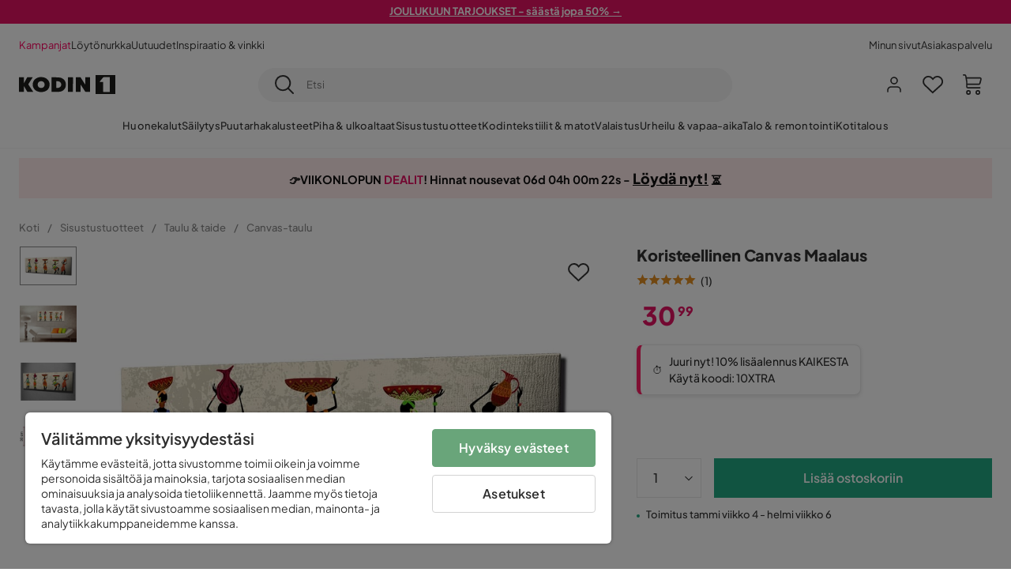

--- FILE ---
content_type: text/html; charset=utf-8
request_url: https://www.kodin1.com/sisustustuotteet/taulut-taide/canvas-taulut/koristeellinen-canvas-maalaus-p421616
body_size: 25325
content:
<!DOCTYPE html><html lang="fi-FI"><head><meta name="viewport" content="width=device-width, initial-scale=1"/><script src="https://cdn.cookielaw.org/consent/6fe43969-5b94-4866-9d4b-f7dd8f91f440/otSDKStub.js" data-document-language="true" type="text/javascript" charSet="UTF-8" data-domain-script="6fe43969-5b94-4866-9d4b-f7dd8f91f440"></script><script type="text/javascript">function OptanonWrapper() {}</script><script defer="" src="https://t.adii.se/init.js"></script><link rel="stylesheet" href="/static/globals.9059f62abdc1bd55f749.css"/><script><!-- Google Tag Manager -->
(function(w,d,s,l,i){w[l]=w[l]||[];w[l].push({'gtm.start':
new Date().getTime(),event:'gtm.js'});var f=d.getElementsByTagName(s)[0],
j=d.createElement(s),dl=l!='dataLayer'?'&l='+l:'';j.async=true;j.src=
'https://www.googletagmanager.com/gtm.js?id='+i+dl;f.parentNode.insertBefore(j,f);
})(window,document,'script','dataLayer','GTM-5RVV2N93');
<!-- End Google Tag Manager --></script><meta name="theme-color" content="#000"/><title>Koristeellinen Canvas Maalaus - Sisustustuotteet | Kodin1.com</title><meta data-excite="true" name="description" content="Köp Koristeellinen Canvas Maalaus Kodin1:ltä ✔ Nopeat toimitukset ✔ Katso kampanjat ✔ Edulliset hinnat "/><meta data-excite="true" property="og:description"/><meta data-excite="true" property="og:image" content="https://www.kodin1.com/assets/blobs/sisustustuotteet-taulut-taide-canvas-taulut-koristeellinen-canvas-maalaus/921616(4)-557b65278e.jpeg"/><link rel="canonical" href="https://www.kodin1.com/sisustustuotteet/taulut-taide/canvas-taulut/koristeellinen-canvas-maalaus-p421616" data-excite="true"/><link rel="og:url" href="https://www.kodin1.com/sisustustuotteet/taulut-taide/canvas-taulut/koristeellinen-canvas-maalaus-p421616" data-excite="true"/><link rel="manifest" href="/webappmanifest" crossorigin="use-credentials"/><script>window.NT_VARIANTS = "7t6Ld1u9QQDS7fW9If5wzf=1";window.NT_API_KEY = "1d259c26-33ee-4a44-951c-f77204d77cda";window.NT_ENV = "main";</script></head><body><script>document.addEventListener('load',function(e) {  if (e.target instanceof HTMLImageElement){ e.target.style.opacity = '1'}},{ capture: true });</script><noscript aria-hidden="true"><style>img {opacity: 1!important;}</style></noscript><div id="container"><style data-glitz="">.a{flex-direction:column;-webkit-box-orient:vertical;-webkit-box-direction:normal}.b{min-height:100vh}.c{display:-webkit-box;display:-moz-box;display:-ms-flexbox;display:-webkit-flex;display:flex}.d{margin-bottom:0}.e{margin-top:0}.f{margin-right:0}.g{margin-left:0}.h{padding-bottom:0}.i{padding-top:0}.j{padding-right:0}.k{padding-left:0}</style><div class="a b c d e f g h i j k"><style data-glitz="">.m{z-index:8}.n{padding-right:16px}.o{padding-left:16px}.p{background-color:#F5F5F5}.q{transform:translateY(-100%)}.r{line-height:30px}.s{height:30px}.t{top:-30px}.u{position:absolute}.l:focus{transform:translateY(40px)}</style><a href="#maincontent" class="l m n o p q r s t u">Missing translation for header.skipToContent</a><div style="display:contents"><style data-glitz="">.v{justify-content:space-between;-webkit-box-pack:justify}.w{align-items:center;-webkit-box-align:center}</style><div class="v w c"><style data-glitz="">.x{width:-webkit-fill-available}.z{color:#FFFFFF}.a0{background-color:#E61363}.a1{z-index:6}.a4{text-decoration:none}.y:hover{color:#FFFFFF}.a3:hover{text-decoration:none}.a2:visited{color:inherit}</style><a class="x y z a0 a1 a2 a3 a4" data-spa-link="true" href="/kampanjat"><style data-glitz="">.a5{padding-bottom:4px}.a6{padding-top:4px}.a7{text-align:center}.a8{color:inherit}.a9{min-height:30px}.aa{width:100%}@media (max-width: 1175px){.ae{padding-right:8px}.af{padding-left:8px}}@media (min-width: 1176px){.ab{padding-right:24px}.ac{padding-left:24px}.ag{max-width:1280px}.ah{margin-right:auto}.ai{margin-left:auto}}</style><div class="a5 a6 a7 a8 a9 aa n o ab ac ae af ag ah ai"><style data-glitz="">.aj{line-height:20px}.ak{font-size:13px}@media (max-width: 1175px){.al{margin-bottom:0}}</style><p style="text-align:center" class="aj ak d al"><span style="text-decoration:underline"><strong>JOULUKUUN TARJOUKSET - säästä jopa 50% →</strong></span></p></div></a></div></div><style data-glitz="">.am{background-color:#FFFFFF}</style><div class="am a1"><style data-glitz="">.an{padding-bottom:12px}.ao{padding-top:12px}.ap{height:52px}.aq{flex-direction:row;-webkit-box-orient:horizontal;-webkit-box-direction:normal}</style><nav class="an ao ap v aq c n o ab ac ae af aa ag ah ai"><style data-glitz="">.ar{gap:32px}.as{list-style:none}</style><ul class="ar w c as h i j k d e f g"><li><style data-glitz="">.av{color:#ff0060}.ax{font-weight:400}.at:visited{color:#ff0060}.au:hover{color:#ff0060}.aw:hover{text-decoration:underline}</style><a class="at au av aw ax ak a4" data-spa-link="true" href="/kampanjat">Kampanjat</a></li><li><style data-glitz="">.b0{color:#333333}.ay:visited{color:#333333}.az:hover{color:#333333}</style><a class="ay az b0 aw ax ak a4" data-spa-link="true" href="/kampanjat/l%C3%B6yt%C3%B6nurkka">Löytönurkka</a></li><li><a class="ay az b0 aw ax ak a4" data-spa-link="true" href="/uutuudet">Uutuudet</a></li><li><a class="ay az b0 aw ax ak a4" data-spa-link="true" href="/inspiraatio-vinkki">Inspiraatio &amp; vinkki</a></li></ul><ul class="ar w c as h i j k d e f g"><li><a class="ay az b0 aw ax ak a4" data-spa-link="true" href="/minun-sivut">Minun sivut</a></li><li><a target="_blank" class="ay az b0 aw ax ak a4" href="https://support.kodin1.com/">Asiakaspalvelu</a></li></ul></nav></div><style data-glitz="">.b1{top:-1px}.b2{position:-webkit-sticky;position:sticky}.b3{align-items:inherit;-webkit-box-align:inherit}</style><header class="am b1 aa a1 b2 b3 a"><style data-glitz="">.b4{grid-template-columns:auto 1fr auto;-ms-grid-columns:auto 1fr auto}.b5{display:-ms-grid;display:grid}</style><div class="w b4 b5 n o ab ac ae af aa ag ah ai"><style data-glitz="">.b6:hover{color:inherit}</style><a aria-label="Mene etusivulle" class="a2 b6 a3 a4 a8" data-spa-link="true" href="/"><style data-glitz="">.b7{height:auto}.b8{width:87px}.ba{display:block}@media (min-width: 1176px){.b9{width:122px}}</style><svg viewBox="0 0 191 39" class="b7 b8 b9 ba"><style></style><path fill="#1D1D1B" d="M191 39h-39V0h39v39zM180 4.6h-11.9c-.5 0-.9.2-1.2.6-2.1 2.7-4.3 5.4-6.5 8.1-.1.2-.2.3-.4.7h7.2v20.5H180V4.6zM140.9 34.4H132c-.3 0-.7-.3-.8-.6-1.5-2.3-2.9-4.6-4.3-6.9l-4.2-6.6c-.1-.1-.2-.2-.4-.5v14.7h-9.5v-.9-23.4-5c0-.6.2-.7.8-.7 2.5 0 5 .1 7.5 0 .6 0 1 .1 1.3.6 2.8 4.6 5.6 9.1 8.5 13.7.1.2.2.3.5.5V4.5h9.4v29.9zM44.2 4.1c5.2.1 9.8 1.7 13.2 5.9 3.1 3.8 4 8.2 3 13-1.4 6.7-6 10.3-12.5 11.6-4.1.9-8.2.4-12.1-1.4-5.3-2.5-8.6-7.9-8.6-13.7.1-8.9 7-14.9 15.5-15.4h1.5M44 26.6c4 0 6.9-2.9 6.9-6.9 0-4.2-2.8-7.2-6.8-7.2-4.2 0-7 2.9-7.1 7.1 0 4.1 2.8 7 7 7M64.7 34.4V4.6h3.4c3.7.1 7.5 0 11.2.3 7.4.7 13.4 5.4 13.7 14.5.1 3.7-.8 7.1-3.2 10-2.8 3.3-6.4 4.9-10.6 5-4.7.1-9.4 0-14.1.1-.1-.1-.2-.1-.4-.1m9.4-7.8c2.1 0 4.2-.1 6.1-1.1.8-.4 1.5-.9 2.1-1.6 2.8-3.2 1.5-8.9-2.4-10.6-1.9-.8-3.8-.9-5.8-.9v14.2z"></path><path fill="#1D1D1B" d="M28.4 34.5h-11c-.6 0-.9-.2-1.2-.7-2.1-3.7-4.2-7.4-6.3-11-.1-.1-.2-.3-.3-.5v12.1H0V4.6h9.6v12.7c.4-.7.6-1.3 1-1.9 1.9-3.5 3.7-7 5.6-10.4.1-.2.4-.4.6-.4h10.4c-.3.6-.6 1-.9 1.5l-7.5 12.3c-.3.5-.3.9 0 1.4 3 4.6 5.9 9.1 8.8 13.7.3.2.5.5.8 1M106.9 34.4h-9.8v-.8V5.4c0-.7.2-.9.9-.9h8.3c.6 0 .8.2.8.9 0 9.4-.1 18.9-.1 28.3-.1.2-.1.5-.1.7"></path><path fill="#FFF" d="M180 4.6v29.8h-12.7V14h-7.2c.2-.3.3-.5.4-.7 2.2-2.7 4.3-5.4 6.5-8.1.3-.4.6-.6 1.2-.6H180z"></path></svg></a><style data-glitz="">.bb{border-bottom-color:#F5F5F5}.bc{border-bottom-style:solid}.bd{border-bottom-width:0}@media (max-width: 1175px){.bi{min-height:-webkit-fit-content;min-height:-moz-fit-content;min-height:fit-content}.bj{border-bottom-color:#F5F5F5}.bk{border-bottom-style:solid}.bl{border-bottom-width:1px}.bm{padding-bottom:12px}.bn{padding-left:12px}.bo{padding-right:12px}}@media (min-width: 1176px){.be{justify-self:center;-ms-grid-column-align:center}.bf{margin-right:40px}.bg{margin-left:40px}.bh{max-width:600px}}</style><div class="bb bc bd aa be bf bg bh bi bj bk bl bm bn bo"><style data-glitz="">.bp{justify-self:center;-ms-grid-column-align:center}.bq{padding-right:12px}.br{padding-left:12px}.bs{position:relative}.bt{z-index:1}.bu{border-radius:50px}.bv{border-bottom-width:1px}.bw{border-top-style:solid}.bx{border-top-color:#F5F5F5}.by{border-top-width:1px}.bz{border-right-style:solid}.c0{border-right-color:#F5F5F5}.c1{border-right-width:1px}.c2{border-left-style:solid}.c3{border-left-color:#F5F5F5}.c4{border-left-width:1px}</style><form action="/search" class="p bp bq br bs aa bt c bu bc bb bv bw bx by bz c0 c1 c2 c3 c4 b0"><style data-glitz="">.c5{transition-duration:100ms}.c6{transition-timing-function:ease-in-out}.c7{transition-property:border-color;-webkit-transition-property:border-color;-moz-transition-property:border-color}.c8{height:41px}</style><div role="combobox" aria-haspopup="listbox" aria-owns="suggestions" aria-expanded="false" class="c5 c6 c7 aa c8 w v c"><style data-glitz="">.c9{padding-bottom:8px}.ca{padding-top:8px}.cb{padding-right:8px}.cc{padding-left:8px}.cf{border-radius:0}.cg{font-weight:500}.ch{justify-content:center;-webkit-box-pack:center}.ci{display:-webkit-inline-box;display:-moz-inline-box;display:-ms-inline-flexbox;display:-webkit-inline-flex;display:inline-flex}.cq{background-color:transparent}.cr{font-size:14px}.cs{transition-timing-function:ease-out}.ct{transition-duration:200ms}.cu{transition-property:color, background, opacity, border-color;-webkit-transition-property:color, background, opacity, border-color;-moz-transition-property:color, background, opacity, border-color}.cv{user-select:none;-webkit-user-select:none;-ms-user-select:none}.cw{border-bottom-style:none}.cx{border-top-style:none}.cy{border-right-style:none}.cz{border-left-style:none}.d0{font-variant:inherit}.d1{font-style:inherit}@media (hover: hover){.cj:hover{cursor:pointer}.ck:hover{border-bottom-color:transparentcc}.cl:hover{border-top-color:transparentcc}.cm:hover{border-right-color:transparentcc}.cn:hover{border-left-color:transparentcc}.co:hover{background-color:transparentcc}.cp:hover{color:inherit}}@media (max-width: 1175px){.cd{padding-right:4px}.ce{padding-left:4px}}</style><button type="submit" aria-label="Etsi" class="c9 ca cb cc cd ce cf cg w ch ci cj ck cl cm cn co cp a8 cq cr cs ct cu cv cw cx cy cz d0 d1"><style data-glitz="">.d2{font-size:16px}.d3{width:1.5em}.d4{height:1.5em}</style><svg xmlns="http://www.w3.org/2000/svg" fill="currentColor" viewBox="0.5 0 19.98 19.98" class="d2 d3 d4 ba"><path clip-rule="evenodd" d="M20.255 18.58l-4.808-4.809A8.431 8.431 0 008.929 0 8.428 8.428 0 00.5 8.429a8.428 8.428 0 008.429 8.428 8.384 8.384 0 005.338-1.906l4.809 4.804a.833.833 0 001.18-1.175zM8.93 15.18c-3.727 0-6.756-3.029-6.756-6.751A6.763 6.763 0 018.93 1.673c3.722 0 6.755 3.033 6.755 6.756 0 3.722-3.033 6.75-6.755 6.75z"></path></svg></button><style data-glitz="">.d5{margin-left:8px}.d6{background-color:inherit}.dc{text-overflow:ellipsis}.dd{overflow:hidden}.de{white-space:nowrap}.d7:focus{outline-style:none}.d8:focus{border-bottom-style:none}.d9:focus{border-top-style:none}.da:focus{border-right-style:none}.db:focus{border-left-style:none}</style><input role="searchbox" aria-label="Etsi" aria-autocomplete="list" aria-controls="suggestions" name="q" autoComplete="off" placeholder="Etsi" class="ak d5 h i j k d6 aa d7 d8 d9 da db cw cx cy cz dc dd de" value=""/></div></form></div><style data-glitz="">.df{justify-self:end;-ms-grid-column-align:end}</style><div class="df w c"><style data-glitz="">.dg{flex-shrink:0}</style><div class="dg an ao bq br a w ch c"><style data-glitz="">.dh{fill:#E9E9E9}.di{cursor:pointer}@media (hover: hover){.dm:hover{background-color:inherit}}@media (max-width: 1175px){.dj{padding-top:12px}.dk{padding-right:9px}.dl{padding-left:9px}}</style><a id="login-button" aria-label="Kirjaudu sisään" aria-expanded="false" title="Kirjaudu sisään" class="dh h i j k w c di bm dj dk dl dm cf cg ch cj ck cl cm cn cp a8 cq cr cs ct cu b6 a3 a4" data-spa-link="true" href="/login"><style data-glitz="">.dn{stroke-width:1.6px}.do{height:24px}.dp{width:24px}</style><svg xmlns="http://www.w3.org/2000/svg" viewBox="0 0 24 24" fill="none" stroke="currentColor" stroke-width="2" stroke-linecap="round" stroke-linejoin="round" class="dn do dp ba"><path d="M20 21v-2a4 4 0 00-4-4H8a4 4 0 00-4 4v2"></path><circle cx="12" cy="7" r="4"></circle></svg></a></div><div class="dg an ao bq br a w ch c"><style data-glitz="">.dq{overflow:visible}@media (max-width: 1175px){.dr{padding-right:10px}.ds{padding-left:10px}}</style><button aria-label="Suosikit 0" aria-expanded="false" type="button" class="dq bs bm dj dr ds h i j k w a c di dm cf cg ch cj ck cl cm cn cp a8 cq cr cs ct cu cv cw cx cy cz d0 d1"><div class="bs"><style data-glitz="">.dt{stroke-width:1.5px}.du{height:26px}.dv{width:26px}</style><svg xmlns="http://www.w3.org/2000/svg" fill="none" stroke="currentColor" viewBox="-0.8 -0.5 20.5 17" class="dt du dv ba"><path d="M17.3 1.3a5 5 0 00-7.2.6l-.6.7L9 2a5 5 0 00-4-2 5 5 0 00-3.5 1.5 4.9 4.9 0 000 7L9.3 16l8.3-7.5A4.9 4.9 0 0019 4.8a5 5 0 00-1.7-3.5z"></path></svg></div></button></div><div class="dg an ao bq br a w ch c"><button aria-label="Ostoskori Sinulla on 0 tuotetta ostoskorissasi" aria-expanded="false" type="button" class="h i j k w a c bm dj dr ds dm cf cg ch cj ck cl cm cn cp a8 cq cr cs ct cu cv cw cx cy cz d0 d1"><div class="bs"><svg xmlns="http://www.w3.org/2000/svg" viewBox="2 0.65 16.6 18.2" class="dn du dv ba"><path fill="currentColor" d="M18.26 3.86A1.57 1.57 0 0017 3.25H5.32l-.18-1.09A1.76 1.76 0 003.44.65H2v1.2h1.44a.54.54 0 01.56.49l.73 4.39a9 9 0 01.13 1.56v3.36a1.61 1.61 0 001.58 1.6h11.03v-1.2H6.4a.41.41 0 01-.39-.4V10.1h10.07a1.59 1.59 0 001.54-1.21l.93-3.64a1.61 1.61 0 00-.29-1.39zM17.39 5l-.93 3.6a.41.41 0 01-.38.3H6v-.61a11.5 11.5 0 00-.14-1.76l-.34-2.08H17a.36.36 0 01.3.15.41.41 0 01.09.4zM6.9 14.65a2.1 2.1 0 102.1 2.1 2.1 2.1 0 00-2.1-2.1zm0 3a.9.9 0 11.9-.9.9.9 0 01-.9.9zm8.34-3a2.1 2.1 0 102.1 2.1 2.1 2.1 0 00-2.1-2.1zm0 3a.9.9 0 11.9-.9.9.9 0 01-.9.9z"></path></svg></div></button></div></div></div><div class="bb bc bv"><style data-glitz="">.dw{height:55px}</style><nav class="ch aq c aa dw n o ab ac ae af ag ah ai"><style data-glitz="">.dx{gap:20px}</style><ul class="dx c as h i j k d e f g"><style data-glitz="">.dy{height:100%}</style><li class="dd ch w c dy"><style data-glitz="">.dz{font-family:Plus Jakarta Sans}.e1{letter-spacing:0.2px}.e0:hover{cursor:pointer}</style><a aria-haspopup="true" aria-expanded="false" aria-owns="HuonekalutMenu" aria-hidden="false" class="cg dz ak e0 a3 e1 bs w c dy cq a2 b6 a4 a8" data-spa-link="true" href="/huonekalut">Huonekalut</a></li><li class="dd ch w c dy"><a aria-haspopup="true" aria-expanded="false" aria-owns="SäilytysMenu" aria-hidden="false" class="cg dz ak e0 a3 e1 bs w c dy cq a2 b6 a4 a8" data-spa-link="true" href="/s%C3%A4ilytys">Säilytys</a></li><li class="dd ch w c dy"><a aria-haspopup="true" aria-expanded="false" aria-owns="PuutarhakalusteetMenu" aria-hidden="false" class="cg dz ak e0 a3 e1 bs w c dy cq a2 b6 a4 a8" data-spa-link="true" href="/puutarhakalusteet">Puutarhakalusteet</a></li><li class="dd ch w c dy"><a aria-haspopup="true" aria-expanded="false" aria-owns="Piha&amp;ulkoaltaatMenu" aria-hidden="false" class="cg dz ak e0 a3 e1 bs w c dy cq a2 b6 a4 a8" data-spa-link="true" href="/piha">Piha &amp; ulkoaltaat</a></li><li class="dd ch w c dy"><a aria-haspopup="true" aria-expanded="false" aria-owns="SisustustuotteetMenu" aria-hidden="false" class="cg dz ak e0 a3 e1 bs w c dy cq a2 b6 a4 a8" data-spa-link="true" href="/sisustustuotteet">Sisustustuotteet</a></li><li class="dd ch w c dy"><a aria-haspopup="true" aria-expanded="false" aria-owns="Kodintekstiilit&amp;matotMenu" aria-hidden="false" class="cg dz ak e0 a3 e1 bs w c dy cq a2 b6 a4 a8" data-spa-link="true" href="/kodintekstiilit">Kodintekstiilit &amp; matot</a></li><li class="dd ch w c dy"><a aria-haspopup="true" aria-expanded="false" aria-owns="ValaistusMenu" aria-hidden="false" class="cg dz ak e0 a3 e1 bs w c dy cq a2 b6 a4 a8" data-spa-link="true" href="/valaistus">Valaistus</a></li><li class="dd ch w c dy"><a aria-haspopup="true" aria-expanded="false" aria-owns="Urheilu&amp;vapaa-aikaMenu" aria-hidden="false" class="cg dz ak e0 a3 e1 bs w c dy cq a2 b6 a4 a8" data-spa-link="true" href="/urheilu-vapaa-aika">Urheilu &amp; vapaa-aika</a></li><li class="dd ch w c dy"><a aria-haspopup="true" aria-expanded="false" aria-owns="Talo&amp;remontointiMenu" aria-hidden="false" class="cg dz ak e0 a3 e1 bs w c dy cq a2 b6 a4 a8" data-spa-link="true" href="/talo-remontointi">Talo &amp; remontointi</a></li><li class="dd ch w c dy"><a aria-haspopup="true" aria-expanded="false" aria-owns="KotitalousMenu" aria-hidden="false" class="cg dz ak e0 a3 e1 bs w c dy cq a2 b6 a4 a8" data-spa-link="true" href="/kotitalous">Kotitalous</a></li></ul></nav></div></header><div tabindex="0"></div><div tabindex="-1"><style data-glitz="">.e2{display:none}.e3{width:440px}.e4{bottom:0}.e5{top:0}.e6{left:100%}.e7{will-change:transform}.e8{background-color:white}.e9{max-width:100%}.ea{position:fixed}</style><div class="e2 e3 e4 e5 e6 e7 e8 e9 a ea"><div class="bb bv bc w c"><style data-glitz="">.eb{flex-grow:1;-webkit-box-flex:1}.ec{padding-bottom:16px}.ed{padding-top:16px}</style><div class="eb w c ec ed n o"><h3 class="d cg d2">Ostoskori</h3></div><style data-glitz="">@media (hover: hover){.ee:hover{background-color:transparent}}</style><button aria-label="Sulje" autofocus="" type="button" class="ec ed n o d2 ee cf cg w ch ci cj ck cl cm cn cp a8 cq cs ct cu cv cw cx cy cz d0 d1"><svg xmlns="http://www.w3.org/2000/svg" fill="none" stroke="currentColor" stroke-linecap="square" stroke-miterlimit="10" stroke-width="2" viewBox="0 0 32 32" class="d3 d4 ba"><path d="M16 16l-8.66 8.66L16 16 7.34 7.34 16 16l8.66-8.66L16 16l8.66 8.66z"></path></svg></button></div><style data-glitz="">.ef{overflow-y:auto}@media (min-width: 1176px){.eg::-webkit-scrollbar-thumb{background-color:rgba(0, 0, 0, 0.2)}.eh::-webkit-scrollbar-track{background-color:#F5F5F5}.ei::-webkit-scrollbar{width:4px}}</style><div class="ef eb eg eh ei"><style data-glitz="">.ej{margin-bottom:40px}.ek{margin-top:40px}</style><h3 class="cg ej ek a7">Ostoskori on tyhjä</h3></div><style data-glitz="">@media (min-width: 1176px){.el{padding-top:20px}.em{padding-bottom:16px}.en{padding-right:16px}.eo{padding-left:16px}}</style><footer class="p ed an bq br dg el em en eo"><style data-glitz="">.fa{color:#8C8C8C}.fb{padding-right:20px}.fc{padding-left:20px}.ep[disabled]:hover{opacity:0.4}.eq[disabled]:hover{border-bottom-color:#23AA83}.er[disabled]:hover{border-top-color:#23AA83}.es[disabled]:hover{border-right-color:#23AA83}.et[disabled]:hover{border-left-color:#23AA83}.eu[disabled]:hover{background-color:#23AA83}.ev[disabled]:hover{color:#FFFFFF}.ew[disabled]{opacity:0.4}.ex[disabled]{border-bottom-color:#23AA83}.ey[disabled]{border-top-color:#23AA83}.ez[disabled]{border-right-color:#23AA83}.f0[disabled]{border-left-color:#23AA83}.f1[disabled]{background-color:#23AA83}.f2[disabled]{color:#FFFFFF}@media (hover: hover){.f3:hover{cursor:default}.f4:hover{border-bottom-color:#F5F5F5cc}.f5:hover{border-top-color:#F5F5F5cc}.f6:hover{border-right-color:#F5F5F5cc}.f7:hover{border-left-color:#F5F5F5cc}.f8:hover{background-color:#F5F5F5}.f9:hover{color:#8C8C8C}}</style><a aria-disabled="true" data-test-id="to-checkout-button" class="aa ep eq er es et eu ev ew ex ey ez f0 f1 f2 cf cg w ch ci f3 f4 f5 f6 f7 f8 f9 fa p d2 an ao fb fc cs ct cu b6 a3 a4" data-spa-link="true" href="/checkout">Kassalle</a></footer></div></div><div tabindex="0"></div><style data-glitz="">@media (max-width: 1175px){.fd{margin-top:55px}}</style><main id="maincontent" class="fd a e9 c eb dy"><div><div class="an ao"><style data-glitz="">.fe{margin-right:auto}.ff{margin-left:auto}.fg{max-width:1280px}</style><div class="n o ab ac ae af fe ff fg aa"><style data-glitz="">.fh{background-color:initial}</style><div class="ch b0 fh a c dy"><div class="aa"><style data-glitz="">.fk{line-height:1.61803399}.fl{margin-bottom:24px}.fi:last-child{margin-bottom:0}@media (max-width: 1175px){.fj{font-size:13px}.fm{margin-bottom:20px}}</style><p style="text-align:center;background:#FFEBEB;padding:15px 5px 15px;line-height:1.2" class="fi fj fk fl fm"><style data-glitz="">.fn{font-size:min(1.13vw, 18px)}</style><span style="color:#111111" class="fn"><strong><span style="font-family:&#x27;Plus Jakarta Sans&#x27;" class="fn">👉VIIKONLOPUN <span style="color:#e61363">DEALIT</span>! Hinnat nousevat <style data-glitz="">.fo{display:inline-block}</style><span class="ch fo"></span> - <style data-glitz="">.fp{text-decoration:underline}</style><a style="text-decoration:underline;font-size:18px;color:inherit" href="https://www.kodin1.com/kampanjat/viikonlopun-dealit-kodin1" class="fp a2 b6 a3 a4 a8"><strong>Löydä nyt!</strong></a> ⏳</span></strong></span></p></div></div></div></div><style data-glitz="">.fq{overflow-y:hidden}.fr{overflow-x:auto}@media (max-width: 1175px){.fs{line-height:normal}}</style><div class="n o ab ac ae af fq fr de an ao fs aa ag ah ai"><style data-glitz="">@media (max-width: 1175px){.ft{text-align:left}}</style><nav class="do ft"><style data-glitz="">.fy{word-break:break-all}.fu:last-child:after{content:normal}.fv:after{margin-right:10px}.fw:after{margin-left:10px}.fx:after{content:"/"}@media (max-width: 1175px){.fz:last-child{margin-right:16px}.g0:first-child{margin-left:16px}}</style><span class="fu fv fw fx fy fa ak fz g0"><style data-glitz="">.g1:visited:hover{color:#333333}.g2:visited{color:#8C8C8C}</style><a class="g1 g2 az fa de a3 a4" data-spa-link="true" href="/">Koti</a></span><span class="fu fv fw fx fy fa ak fz g0"><a class="g1 g2 az fa de a3 a4" data-spa-link="true" href="/sisustustuotteet">Sisustustuotteet</a></span><span class="fu fv fw fx fy fa ak fz g0"><a class="g1 g2 az fa de a3 a4" data-spa-link="true" href="/sisustustuotteet/taulut-taide">Taulu &amp; taide</a></span><span class="fu fv fw fx fy fa ak fz g0"><a class="g1 g2 az fa de a3 a4" data-spa-link="true" href="/sisustustuotteet/taulut-taide/canvas-taulut">Canvas-taulu</a></span></nav></div><style data-glitz="">.g3{grid-row-gap:40px}.g4{grid-column-gap:50px}@media (min-width: 1176px){.g5{margin-bottom:40px}.g6{grid-row-gap:20px}.g7{grid-column-gap:40px}.g8{grid-template-columns:auto 450px;-ms-grid-columns:auto 450px}.g9{display:-ms-grid;display:grid}}</style><div class="g3 g4 g5 g6 g7 g8 g9 ab ac fe ff fg aa"><div class="bs"><style data-glitz="">@media (min-width: 1176px){.ga{height:495px}.gb{column-gap:16px}.gc{align-self:flex-start}.gd{display:-webkit-box;display:-moz-box;display:-ms-flexbox;display:-webkit-flex;display:flex}}</style><div class="bs ga gb gc gd g5"><div class="bs e9"><div class="dd e9"><style data-glitz="">.ge{max-height:495px}.gf{grid-auto-flow:row}.gg{row-gap:16px}.gh{column-gap:16px}.gi{grid-auto-columns:calc(100% - 0px)}</style><ul class="ge gf f g gg gh gi b5 as h i j k d e"><li><style data-glitz="">.gk{margin-bottom:1px}.gl{margin-top:1px}.gm{margin-right:1px}.gn{margin-left:1px}.go{height:49px}.gp{width:72px}.gj:focus-visible{outline-offset:0}</style><button type="button" class="gj gk gl gm gn bs cf go gp bb bx c0 c3 cg w ch ci cj ck cl cm cn co cp a8 cq cr an ao n o cs ct cu cv cw cx cy cz d0 d1"><style data-glitz="">.gq{border-bottom-color:#8C8C8C}.gr{border-top-color:#8C8C8C}.gs{border-right-color:#8C8C8C}.gt{border-left-color:#8C8C8C}.gu{object-fit:contain}.gv{transition-timing-function:ease-in}.gw{transition-property:opacity;-webkit-transition-property:opacity;-moz-transition-property:opacity}.gx{opacity:0}</style><img alt="Koristeellinen Canvas Maalaus - Sisustustuotteet - Taulu &amp; taide - Canvas-taulu" title="Koristeellinen Canvas Maalaus - Sisustustuotteet - Taulu &amp; taide - Canvas-taulu" height="2000" width="3000" srcSet="/assets/blobs/sisustustuotteet-taulut-taide-canvas-taulut-koristeellinen-canvas-maalaus/921616(4)-557b65278e.jpeg?preset=thumb 180w,/assets/blobs/sisustustuotteet-taulut-taide-canvas-taulut-koristeellinen-canvas-maalaus/921616(4)-557b65278e.jpeg?preset=thumb&amp;dpr=1.5 270w,/assets/blobs/sisustustuotteet-taulut-taide-canvas-taulut-koristeellinen-canvas-maalaus/921616(4)-557b65278e.jpeg?preset=thumb&amp;dpr=2 360w" src="/assets/blobs/sisustustuotteet-taulut-taide-canvas-taulut-koristeellinen-canvas-maalaus/921616(4)-557b65278e.jpeg?preset=thumb&amp;dpr=2" class="gq bv bc gr by bw gs c1 bz gt c4 c2 dy aa gu cf di e5 u gv ct gw gx e9"/></button></li><li><button type="button" class="gj gk gl gm gn bs cf go gp bb bx c0 c3 cg w ch ci cj ck cl cm cn co cp a8 cq cr an ao n o cs ct cu cv cw cx cy cz d0 d1"><img loading="lazy" alt="Koristeellinen Canvas Maalaus - Sisustustuotteet - Taulu &amp; taide - Canvas-taulu" title="Koristeellinen Canvas Maalaus - Sisustustuotteet - Taulu &amp; taide - Canvas-taulu" height="2000" width="3000" srcSet="/assets/blobs/sisustustuotteet-taulut-taide-canvas-taulut-koristeellinen-canvas-maalaus/921616(5)-3e42b30c85.jpeg?preset=thumb 180w,/assets/blobs/sisustustuotteet-taulut-taide-canvas-taulut-koristeellinen-canvas-maalaus/921616(5)-3e42b30c85.jpeg?preset=thumb&amp;dpr=1.5 270w,/assets/blobs/sisustustuotteet-taulut-taide-canvas-taulut-koristeellinen-canvas-maalaus/921616(5)-3e42b30c85.jpeg?preset=thumb&amp;dpr=2 360w" src="/assets/blobs/sisustustuotteet-taulut-taide-canvas-taulut-koristeellinen-canvas-maalaus/921616(5)-3e42b30c85.jpeg?preset=thumb&amp;dpr=2" class="dy aa gu cf di e5 u gv ct gw gx e9"/></button></li><li><button type="button" class="gj gk gl gm gn bs cf go gp bb bx c0 c3 cg w ch ci cj ck cl cm cn co cp a8 cq cr an ao n o cs ct cu cv cw cx cy cz d0 d1"><img loading="lazy" alt="Koristeellinen Canvas Maalaus - Sisustustuotteet - Taulu &amp; taide - Canvas-taulu" title="Koristeellinen Canvas Maalaus - Sisustustuotteet - Taulu &amp; taide - Canvas-taulu" height="2000" width="3000" srcSet="/assets/blobs/sisustustuotteet-taulut-taide-canvas-taulut-koristeellinen-canvas-maalaus/921616(6)-2989001d0e.jpeg?preset=thumb 180w,/assets/blobs/sisustustuotteet-taulut-taide-canvas-taulut-koristeellinen-canvas-maalaus/921616(6)-2989001d0e.jpeg?preset=thumb&amp;dpr=1.5 270w,/assets/blobs/sisustustuotteet-taulut-taide-canvas-taulut-koristeellinen-canvas-maalaus/921616(6)-2989001d0e.jpeg?preset=thumb&amp;dpr=2 360w" src="/assets/blobs/sisustustuotteet-taulut-taide-canvas-taulut-koristeellinen-canvas-maalaus/921616(6)-2989001d0e.jpeg?preset=thumb&amp;dpr=2" class="dy aa gu cf di e5 u gv ct gw gx e9"/></button></li><li><button type="button" class="gj gk gl gm gn bs cf go gp bb bx c0 c3 cg w ch ci cj ck cl cm cn co cp a8 cq cr an ao n o cs ct cu cv cw cx cy cz d0 d1"><img loading="lazy" alt="Koristeellinen Canvas Maalaus - Sisustustuotteet - Taulu &amp; taide - Canvas-taulu" title="Koristeellinen Canvas Maalaus - Sisustustuotteet - Taulu &amp; taide - Canvas-taulu" height="2000" width="3000" srcSet="/assets/blobs/sisustustuotteet-taulut-taide-canvas-taulut-koristeellinen-canvas-maalaus/921616(7)-0aad3fcaf5.jpeg?preset=thumb 180w,/assets/blobs/sisustustuotteet-taulut-taide-canvas-taulut-koristeellinen-canvas-maalaus/921616(7)-0aad3fcaf5.jpeg?preset=thumb&amp;dpr=1.5 270w,/assets/blobs/sisustustuotteet-taulut-taide-canvas-taulut-koristeellinen-canvas-maalaus/921616(7)-0aad3fcaf5.jpeg?preset=thumb&amp;dpr=2 360w" src="/assets/blobs/sisustustuotteet-taulut-taide-canvas-taulut-koristeellinen-canvas-maalaus/921616(7)-0aad3fcaf5.jpeg?preset=thumb&amp;dpr=2" class="dy aa gu cf di e5 u gv ct gw gx e9"/></button></li></ul></div></div><div class="eb bs"><style data-glitz="">.gy{right:12px}.h1{border-radius:50%}.h2{border-top-width:0}.h3{border-right-width:0}.h4{border-left-width:0}@media (min-width: 769px){.gz{top:12px}.h0{font-size:18px}}</style><button aria-label="Lisää suosikkeihin" aria-pressed="false" type="button" class="b0 c9 ca cb cc bt u e5 gy gz h0 h1 bd h2 h3 h4 ci cg w ch cj ck cl cm cn co cp cq cr cs ct cu cv cw cx cy cz d0 d1"><style data-glitz="">.h5{width:inherit}.h6{justify-content:inherit;-webkit-box-pack:inherit}.h7{flex-direction:inherit;-webkit-box-orient:horizontal;-webkit-box-direction:normal}.h8{display:inherit}</style><div class="h5 h6 b3 h7 h8"><svg xmlns="http://www.w3.org/2000/svg" fill="none" stroke="currentColor" viewBox="-0.8 -0.5 20.5 17" aria-hidden="true" class="dt d3 d4 ba"><path d="M17.3 1.3a5 5 0 00-7.2.6l-.6.7L9 2a5 5 0 00-4-2 5 5 0 00-3.5 1.5 4.9 4.9 0 000 7L9.3 16l8.3-7.5A4.9 4.9 0 0019 4.8a5 5 0 00-1.7-3.5z"></path></svg></div></button><style data-glitz="">@media (min-width: 1176px){.h9{border-radius:0}}</style><div class="dd h9 bs e9"><div class="dd e9"><style data-glitz="">.ha{row-gap:0}.hb{column-gap:0}.hc{grid-auto-flow:column}</style><ul class="f g ha hb gi hc b5 as h i j k d e"><li><style data-glitz="">.hd{padding-top:80%}.hf{background-color:transparent;background-color:initial}.hg{font-weight:inherit}@media (min-width: 1176px){.he{padding-top:495px}}</style><button class="hd c he hf a8 cv h j k cw cx cy cz hg d0 d1"><img alt="Koristeellinen Canvas Maalaus - Sisustustuotteet - Taulu &amp; taide - Canvas-taulu" title="Koristeellinen Canvas Maalaus - Sisustustuotteet - Taulu &amp; taide - Canvas-taulu" height="2000" width="3000" srcSet="/assets/blobs/sisustustuotteet-taulut-taide-canvas-taulut-koristeellinen-canvas-maalaus/921616(4)-557b65278e.jpeg?preset=medium 960w,/assets/blobs/sisustustuotteet-taulut-taide-canvas-taulut-koristeellinen-canvas-maalaus/921616(4)-557b65278e.jpeg?preset=medium&amp;dpr=1.5 1440w,/assets/blobs/sisustustuotteet-taulut-taide-canvas-taulut-koristeellinen-canvas-maalaus/921616(4)-557b65278e.jpeg?preset=medium&amp;dpr=2 1920w" src="/assets/blobs/sisustustuotteet-taulut-taide-canvas-taulut-koristeellinen-canvas-maalaus/921616(4)-557b65278e.jpeg?preset=medium&amp;dpr=2" sizes="40vw" class="di aa dy gu e5 u gv ct gw gx e9"/></button></li><li><button class="hd c he hf a8 cv h j k cw cx cy cz hg d0 d1"><img loading="lazy" alt="Koristeellinen Canvas Maalaus - Sisustustuotteet - Taulu &amp; taide - Canvas-taulu" title="Koristeellinen Canvas Maalaus - Sisustustuotteet - Taulu &amp; taide - Canvas-taulu" height="2000" width="3000" srcSet="/assets/blobs/sisustustuotteet-taulut-taide-canvas-taulut-koristeellinen-canvas-maalaus/921616(5)-3e42b30c85.jpeg?preset=medium 960w,/assets/blobs/sisustustuotteet-taulut-taide-canvas-taulut-koristeellinen-canvas-maalaus/921616(5)-3e42b30c85.jpeg?preset=medium&amp;dpr=1.5 1440w,/assets/blobs/sisustustuotteet-taulut-taide-canvas-taulut-koristeellinen-canvas-maalaus/921616(5)-3e42b30c85.jpeg?preset=medium&amp;dpr=2 1920w" src="/assets/blobs/sisustustuotteet-taulut-taide-canvas-taulut-koristeellinen-canvas-maalaus/921616(5)-3e42b30c85.jpeg?preset=medium&amp;dpr=2" sizes="40vw" class="di aa dy gu e5 u gv ct gw gx e9"/></button></li><li><button class="hd c he hf a8 cv h j k cw cx cy cz hg d0 d1"><img loading="lazy" alt="Koristeellinen Canvas Maalaus - Sisustustuotteet - Taulu &amp; taide - Canvas-taulu" title="Koristeellinen Canvas Maalaus - Sisustustuotteet - Taulu &amp; taide - Canvas-taulu" height="2000" width="3000" srcSet="/assets/blobs/sisustustuotteet-taulut-taide-canvas-taulut-koristeellinen-canvas-maalaus/921616(6)-2989001d0e.jpeg?preset=medium 960w,/assets/blobs/sisustustuotteet-taulut-taide-canvas-taulut-koristeellinen-canvas-maalaus/921616(6)-2989001d0e.jpeg?preset=medium&amp;dpr=1.5 1440w,/assets/blobs/sisustustuotteet-taulut-taide-canvas-taulut-koristeellinen-canvas-maalaus/921616(6)-2989001d0e.jpeg?preset=medium&amp;dpr=2 1920w" src="/assets/blobs/sisustustuotteet-taulut-taide-canvas-taulut-koristeellinen-canvas-maalaus/921616(6)-2989001d0e.jpeg?preset=medium&amp;dpr=2" sizes="40vw" class="di aa dy gu e5 u gv ct gw gx e9"/></button></li><li><button class="hd c he hf a8 cv h j k cw cx cy cz hg d0 d1"><img loading="lazy" alt="Koristeellinen Canvas Maalaus - Sisustustuotteet - Taulu &amp; taide - Canvas-taulu" title="Koristeellinen Canvas Maalaus - Sisustustuotteet - Taulu &amp; taide - Canvas-taulu" height="2000" width="3000" srcSet="/assets/blobs/sisustustuotteet-taulut-taide-canvas-taulut-koristeellinen-canvas-maalaus/921616(7)-0aad3fcaf5.jpeg?preset=medium 960w,/assets/blobs/sisustustuotteet-taulut-taide-canvas-taulut-koristeellinen-canvas-maalaus/921616(7)-0aad3fcaf5.jpeg?preset=medium&amp;dpr=1.5 1440w,/assets/blobs/sisustustuotteet-taulut-taide-canvas-taulut-koristeellinen-canvas-maalaus/921616(7)-0aad3fcaf5.jpeg?preset=medium&amp;dpr=2 1920w" src="/assets/blobs/sisustustuotteet-taulut-taide-canvas-taulut-koristeellinen-canvas-maalaus/921616(7)-0aad3fcaf5.jpeg?preset=medium&amp;dpr=2" sizes="40vw" class="di aa dy gu e5 u gv ct gw gx e9"/></button></li></ul></div></div><style data-glitz="">.hh{pointer-events:none}.hi{min-width:83px}.hj{font-size:12px}.hk{border-radius:80px}.hl{transform:translate(-50%, 50%)}.hm{left:50%}</style><div class="hh hi hj hk c9 ca bq br w v c hl hm e4 u b0 am"><style data-glitz="">.hn{height:12px}.ho{width:12px}</style><svg xmlns="http://www.w3.org/2000/svg" fill="none" viewBox="1.4 1.4 12.19 12.19" class="hn ho ba"><path fill="currentColor" d="M11.963 13.594H3.037a1.631 1.631 0 01-1.632-1.631V3.037a1.631 1.631 0 011.632-1.632h8.925a1.632 1.632 0 011.63 1.632v8.925a1.632 1.632 0 01-1.63 1.63zM3.037 2.344a.694.694 0 00-.694.694v8.925a.694.694 0 00.694.693h8.925a.694.694 0 00.693-.694V3.037a.694.694 0 00-.694-.693H3.037z"></path><path fill="currentColor" d="M1.875 11.756a.474.474 0 01-.445-.323.47.47 0 01.145-.502l3.2-2.7a1.25 1.25 0 011.688.069L7.98 9.819a.312.312 0 00.406 0L9.863 8.75a1.25 1.25 0 011.524 0l2.032 1.619a.472.472 0 01-.588.737l-2.025-1.625a.313.313 0 00-.381 0L8.95 10.625a1.25 1.25 0 01-1.631-.113L5.8 8.962a.313.313 0 00-.419 0L2.175 11.65a.45.45 0 01-.3.106zm7.5-4.412a1.719 1.719 0 110-3.438 1.719 1.719 0 010 3.438zm0-2.5a.781.781 0 100 1.562.781.781 0 000-1.562z"></path></svg><style data-glitz="">.hp{text-align:right}</style><span class="hp">1 / 4</span></div></div></div></div><style data-glitz="">@media (max-width: 1175px){.hq{font-size:14px}.hr{padding-bottom:20px}.hs{padding-top:32px}.ht{padding-right:16px}.hu{padding-left:16px}}</style><div class="aa hq hr hs ht hu"><style data-glitz="">.hv{align-items:flex-start;-webkit-box-align:start}</style><div class="hv aa a c"><style data-glitz="">.hw{font-weight:800}@media (min-width: 1176px){.hx{font-size:20px}}</style><h1 class="d hw d2 hx">Koristeellinen Canvas Maalaus<span class="e2"> </span><style data-glitz="">.hy{margin-bottom:16px}.hz{margin-top:4px}@media (min-width: 1176px){.i0{margin-bottom:12px}.i1{margin-top:8px}}</style><span class="hy hz cg cr i0 i1 ba"></span></h1><style data-glitz="">.i2{column-gap:1px}</style><div role="button" aria-label="Missing translation for product.ratingsStarsText" class="hy i2 w c"><style data-glitz="">.ia{clip-path:polygon(50% 73%, 20% 90%, 28% 58%, 2.5% 35%, 37% 32%, 50% 0%, 63% 32%, 97% 35%, 72% 60%, 78% 90%);-webkit-clip-path:polygon(50% 73%, 20% 90%, 28% 58%, 2.5% 35%, 37% 32%, 50% 0%, 63% 32%, 97% 35%, 72% 60%, 78% 90%)}.ib{background-color:#E7E7E7}.ic{height:15px}.id{width:15px}.i3:before{width:100%}.i4:before{background-color:#E38F22}.i5:before{height:100%}.i6:before{top:0}.i7:before{left:0}.i8:before{position:absolute}.i9:before{content:""}@media (max-width: 1175px){.ie{height:14px}.if{width:14px}}</style><span aria-hidden="true" class="i3 i4 i5 i6 i7 i8 i9 ia ib bs ic id ie if"></span><span aria-hidden="true" class="i3 i4 i5 i6 i7 i8 i9 ia ib bs ic id ie if"></span><span aria-hidden="true" class="i3 i4 i5 i6 i7 i8 i9 ia ib bs ic id ie if"></span><span aria-hidden="true" class="i3 i4 i5 i6 i7 i8 i9 ia ib bs ic id ie if"></span><span aria-hidden="true" class="i3 i4 i5 i6 i7 i8 i9 ia ib bs ic id ie if"></span><style data-glitz="">.ig{line-height:1}.ih{margin-left:6px}</style><span aria-hidden="true" class="a8 ig cr ih fj">(<!-- -->1<!-- -->)</span></div><div class="hy"><style data-glitz="">.ii{line-height:1.2}.ij{font-size:32px}.ik{column-gap:0.3em}.il{flex-wrap:wrap;-webkit-box-lines:multiple}.im{align-items:flex-end;-webkit-box-align:end}</style><div class="ii ij ik il im c"><style data-glitz="">.in{clip:rect(0 0 0 0)}.io{clip-path:inset(100%);-webkit-clip-path:inset(100%)}.ip{margin-bottom:-1px}.iq{margin-top:-1px}.ir{margin-right:-1px}.is{margin-left:-1px}.it{height:1px}.iu{width:1px}</style><span class="dd in io bd h2 h3 h4 h i j k ip iq ir is it iu u"> Hinta</span><style data-glitz="">.iv{color:#E61363}.iw{align-items:baseline;-webkit-box-align:baseline}.ix{padding-bottom:2px}.iy{padding-top:2px}.iz{padding-right:7px}.j0{padding-left:7px}</style><span class="iv de iw ci ix iy iz j0 hw"><div class="c">30<style data-glitz="">.j1{padding-top:0.4em}.j2{padding-left:0.2em}.j3{font-size:max(0.5em, 8px)}</style><div class="ig j1 j2 j3">99</div></div></span></div></div><div class="a5"><div class="aa"><style data-glitz="">.j4{justify-content:flex-end;-webkit-box-pack:end}</style><div class="j4 b0 fh a c dy"><div class="aa"><div style="display:flex;align-items:center;border:1px solid #e9e9e9;border-left:5px solid #FF1E64;border-radius:8px;padding:10px 15px;font-family:&#x27;Plus Jakarta Sans&#x27;, &#x27;Gilroy&#x27;, sans-serif;font-size:14px;font-weight:500;color:#2e2e2e;background-color:#fff;box-shadow:0 2px 5px rgba(0, 0, 0, 0.1);width:fit-content;white-space:nowrap"><style data-glitz="">.j5{font-size:min(1.00vw, 16px)}</style><span style="margin-right:8px" class="j5">⏱️</span>Juuri nyt! 10% lisäalennus KAIKESTA<br/>Käytä koodi: 10XTRA</div></div></div></div></div></div><style data-glitz="">.j6{margin-bottom:20px}.j7{margin-top:12px}.j8{min-height:44px}</style><div class="j6 j7 j8"></div><style data-glitz="">.j9{margin-bottom:12px}.ja{grid-template-columns:82px 1fr;-ms-grid-columns:82px 1fr}</style><div class="j7 j9 gh aa ja b5"><label class="bs"><div class="aa w ci bs"><style data-glitz="">.jb{padding-right:calc(16px + 1.2em)}.jc{min-width:100%}.jd{transition-property:background, color, box-shadow;-webkit-transition-property:background, color, box-shadow;-moz-transition-property:background, color, box-shadow}.je{border-bottom-color:#E7E7E7}.jf{border-top-color:#E7E7E7}.jg{border-right-color:#E7E7E7}.jh{border-left-color:#E7E7E7}.jm{font-family:inherit}.jn{appearance:none;-webkit-appearance:none;-moz-appearance:none;-ms-appearance:none}.ji::-webkit-scrollbar-thumb{background-color:rgba(0, 0, 0, 0.2)}.jj::-webkit-scrollbar-track{background-color:#F5F5F5}.jk::-webkit-scrollbar{width:4px}.jl:focus{outline-width:0}</style><select aria-label="Valitse määrä" class="jb cf jc cs ct jd d2 an ao fc bc je bv bw jf by bz jg c1 c2 jh c4 b0 am ji jj jk d7 jl hg d0 d1 jm jn"><option value="1" selected="">1</option><option value="2">2</option><option value="3">3</option><option value="4">4</option><option value="5">5</option><option value="6">6</option><option value="7">7</option><option value="8">8</option><option value="9">9</option><option value="10">10 +</option></select><style data-glitz="">.jo{font-size:11px}.jp{box-sizing:content-box}.jq{right:0}</style><svg width="1.5em" height="1.5em" viewBox="0 0 24 24" fill="none" stroke="currentColor" stroke-linecap="square" stroke-miterlimit="10" stroke-width="2" class="jo c9 ca cb cc dn jp hh jq u"><path d="M18 9.75l-6 6-6-6"></path></svg></div></label><style data-glitz="">.jr{max-height:-webkit-fit-content;max-height:-moz-fit-content;max-height:fit-content}.js{font-weight:600}.jz{background-color:#23AA83}@media (hover: hover){.jt:hover{border-bottom-color:#23AA83cc}.ju:hover{border-top-color:#23AA83cc}.jv:hover{border-right-color:#23AA83cc}.jw:hover{border-left-color:#23AA83cc}.jx:hover{background-color:#23AA83cc}.jy:hover{color:#FFFFFF}}</style><button aria-disabled="false" data-test-id="add-to-cart-button" type="button" class="jr bq br cf js aa bs ci w ch cj jt ju jv jw jx jy z jz d2 an ao cs ct cu cv cw cx cy cz d0 d1"><div class="h5 h6 b3 h7 h8">Lisää ostoskoriin</div></button></div><div class="ak w c"><style data-glitz="">.k0{margin-top:2px}.k1{margin-right:8px}.k2{height:4px}.k3{width:4px}.k4{border-radius:100%}</style><span aria-label="Varastossa" class="jz k0 k1 k2 k3 k4"></span>Toimitus tammi viikko 4 - helmi viikko 6</div><div class="an ao"><style data-glitz="">.k5{height:20px}</style><div class="k5"></div></div></div></div><style data-glitz="">.k6{padding-top:40px}@media (max-width: 1175px){.k8{padding-top:24px}}@media (min-width: 1176px){.k7{position:relative}}</style><div class="p k6 k7 k8 aa"><div id="information-section" class="g3 g4 g5 g6 g7 g8 g9 ab ac fe ff fg aa"><style data-glitz="">@media (max-width: 1175px){.k9{padding-bottom:24px}}</style><div class="k9 ht hu"><style data-glitz="">.ka{font-size:18px}</style><h2 class="ka js dz hy b0 hx">Tuotteesta</h2><style data-glitz="">.kb{margin-bottom:8px}</style><div id="product-features" class="e8 dd cf kb"><style data-glitz="">.kc{padding-bottom:24px}.kd{padding-top:24px}@media (min-width: 1176px){.ke{padding-right:32px}.kf{padding-left:32px}}</style><button type="button" class="b0 kc kd n o cf v w aa c ke kf cg cj ck cl cm cn co cp cq cr cs ct cu cv cw cx cy cz d0 d1"><h3 class="c d d2 cg">Tuotteesta</h3><style data-glitz="">.kg{transform:rotate(180deg)}</style><svg width="1.5em" height="1.5em" viewBox="0 0 24 24" fill="none" stroke="currentColor" stroke-linecap="square" stroke-miterlimit="10" stroke-width="2" class="dn cr kg"><path d="M18 9.75l-6 6-6-6"></path></svg></button><div class="cr"><div class="kc n o ke kf"><style data-glitz="">.kh{row-gap:12px}.ki{grid-template-columns:1fr 1fr;-ms-grid-columns:1fr 1fr}@media (max-width: 1175px){.kj{grid-template-columns:1fr;-ms-grid-columns:1fr}}</style><ul class="d fc kh ki b5 kj"><style data-glitz="">.kk{padding-right:24px}</style><li class="kk"><style data-glitz="">.kl{font-weight:700}</style><span class="kl">Paksuus (mm)<!-- -->:</span> <!-- -->30 mm</li><li class="kk"><span class="kl">Materiaali<!-- -->:</span> <!-- -->Kangas,Puu</li><li class="kk"><span class="kl">Materiaalin valinta<!-- -->:</span> <!-- -->Puuvilla</li><li class="kk"><span class="kl">Materiaalityyppi<!-- -->:</span> <!-- -->Puu,Canvas</li><li class="kk"><span class="kl">Värin nimi<!-- -->:</span> <!-- -->Monivärinen</li><li class="kk"><span class="kl">Tuotenumero<!-- -->:</span> <!-- -->921616</li></ul></div></div></div><div id="product-information" class="e8 dd cf kb"><button type="button" class="b0 kc kd n o cf v w aa c ke kf cg cj ck cl cm cn co cp cq cr cs ct cu cv cw cx cy cz d0 d1"><h3 class="c d d2 cg">Tuotetiedot</h3><svg width="1.5em" height="1.5em" viewBox="0 0 24 24" fill="none" stroke="currentColor" stroke-linecap="square" stroke-miterlimit="10" stroke-width="2" class="dn cr"><path d="M18 9.75l-6 6-6-6"></path></svg></button><div style="height:0;opacity:0;margin-top:0;margin-bottom:0;padding-top:0;padding-bottom:0;overflow:hidden" class="cr"><div class="kc n o ke kf"><div class="ak"><div><span class="js">Tuotenumero: </span><style data-glitz="">.km{white-space:pre-wrap}</style><span class="km">921616</span></div><style data-glitz="">.kn{padding-top:20px}</style><div class="kn"><h5 class="j6">Koko</h5><style data-glitz="">.ko{border-spacing:0}.kp{border-collapse:collapse}</style><table class="ko kp aa"><tbody><style data-glitz="">.kq:nth-child(odd){background-color:#F5F5F5}</style><tr class="kq"><style data-glitz="">.kr{width:50%}@media (min-width: 1176px){.ks{width:40%}}</style><td class="kr an ao fb fc ks">Korkeus</td><style data-glitz="">@media (min-width: 1176px){.kt{width:60%}}</style><td class="kr an ao fb fc kt">30 cm</td></tr><tr class="kq"><td class="kr an ao fb fc ks">Paksuus (mm)</td><td class="kr an ao fb fc kt">30 mm</td></tr><tr class="kq"><td class="kr an ao fb fc ks">Leveys</td><td class="kr an ao fb fc kt">80 cm</td></tr></tbody></table></div><div class="kn"><h5 class="j6">Materiaali</h5><table class="ko kp aa"><tbody><tr class="kq"><td class="kr an ao fb fc ks">Materiaali</td><td class="kr an ao fb fc kt">Kangas,Puu</td></tr><tr class="kq"><td class="kr an ao fb fc ks">Materiaalin valinta</td><td class="kr an ao fb fc kt">Puuvilla</td></tr><tr class="kq"><td class="kr an ao fb fc ks">Materiaalityyppi</td><td class="kr an ao fb fc kt">Puu,Canvas</td></tr></tbody></table></div><div class="kn"><h5 class="j6">Muuta</h5><table class="ko kp aa"><tbody><tr class="kq"><td class="kr an ao fb fc ks">Värin nimi</td><td class="kr an ao fb fc kt">Monivärinen</td></tr><tr class="kq"><td class="kr an ao fb fc ks">Sarja</td><td class="kr an ao fb fc kt">Decorative</td></tr></tbody></table></div></div></div></div></div><div id="ratings-section"><div id="product-reviews" class="e8 dd cf kb"><button type="button" class="b0 kc kd n o cf v w aa c ke kf cg cj ck cl cm cn co cp cq cr cs ct cu cv cw cx cy cz d0 d1"><h3 class="c d d2 cg">Arvostelut<div role="img" aria-label="Missing translation for product.ratingsStarsText" class="d5 i2 w c"><span aria-hidden="true" class="i3 i4 i5 i6 i7 i8 i9 ia ib bs ic id ie if"></span><span aria-hidden="true" class="i3 i4 i5 i6 i7 i8 i9 ia ib bs ic id ie if"></span><span aria-hidden="true" class="i3 i4 i5 i6 i7 i8 i9 ia ib bs ic id ie if"></span><span aria-hidden="true" class="i3 i4 i5 i6 i7 i8 i9 ia ib bs ic id ie if"></span><span aria-hidden="true" class="i3 i4 i5 i6 i7 i8 i9 ia ib bs ic id ie if"></span></div><style data-glitz="">.ku{align-self:center;-ms-grid-row-align:center}</style><div class="b0 ku cr d5">5.0</div><style data-glitz="">.kv{color:darkgray}</style><div class="ku cr d5 kv">(<!-- -->1<!-- -->)</div></h3><svg width="1.5em" height="1.5em" viewBox="0 0 24 24" fill="none" stroke="currentColor" stroke-linecap="square" stroke-miterlimit="10" stroke-width="2" class="dn cr"><path d="M18 9.75l-6 6-6-6"></path></svg></button><div style="height:0;opacity:0;margin-top:0;margin-bottom:0;padding-top:0;padding-bottom:0;overflow:hidden" class="cr"><div class="kc n o ke kf"><div id="testfreaks-reviews"></div></div></div></div></div><div id="product-delivery" class="e8 dd cf kb"><button type="button" class="b0 kc kd n o cf v w aa c ke kf cg cj ck cl cm cn co cp cq cr cs ct cu cv cw cx cy cz d0 d1"><h3 class="c d d2 cg">Toimitus</h3><svg width="1.5em" height="1.5em" viewBox="0 0 24 24" fill="none" stroke="currentColor" stroke-linecap="square" stroke-miterlimit="10" stroke-width="2" class="dn cr"><path d="M18 9.75l-6 6-6-6"></path></svg></button><div style="height:0;opacity:0;margin-top:0;margin-bottom:0;padding-top:0;padding-bottom:0;overflow:hidden" class="cr"><div class="kc n o ke kf"><div class="kn"><p class="fk fl fm"><strong>Toimitustapa</strong></p>
<p class="fk fl fm">Toimitamme tilauksesi aina edullisesti ja luotettavasti. Pienemmät ja kevyemmät tuotteet toimitetaan lähimpään noutopisteeseen ja suuremmat kotiosoitteeseesi kadunvarsitoimituksena. Rahtimaksu lisätään kassalla.</p>
<p class="fk fl fm"> </p></div></div></div></div><div id="product-customer-support" class="e8 dd cf kb"><button type="button" class="b0 kc kd n o cf v w aa c ke kf cg cj ck cl cm cn co cp cq cr cs ct cu cv cw cx cy cz d0 d1"><h3 class="c d d2 cg">Asiakaspalvelu</h3><svg width="1.5em" height="1.5em" viewBox="0 0 24 24" fill="none" stroke="currentColor" stroke-linecap="square" stroke-miterlimit="10" stroke-width="2" class="dn cr"><path d="M18 9.75l-6 6-6-6"></path></svg></button><div style="height:0;opacity:0;margin-top:0;margin-bottom:0;padding-top:0;padding-bottom:0;overflow:hidden" class="cr"><div class="kc n o ke kf"><p class="fk fl fm">Onko sinulla kysyttävää? Ammattitaitoinen henkilökuntamme auttaa sinua! Voit olla yhteydessä meihin puhelimitse tai sähköpostilla.</p>
<p class="fk fl fm"><a title="Ota yhteyttä asiakastukeen" target="_blank" image="[object Object]" class="fp a2 b6 a3 a4 a8" href="https://support.kodin1.com/s/">Ota yhteyttä asiakastukeen</a></p></div></div></div></div><style data-glitz="">.kw{padding-bottom:20px}.kx{align-self:flex-start}.ky{row-gap:24px}.kz{top:147px}</style><div class="kw kn fb fc e8 kb cf kx ky gh ki b5 kz b2"><style data-glitz="">.l0{text-align:left}.l1{margin-bottom:4px}.l2{grid-column-start:span 2}</style><h2 class="js l0 l1 ka l2 dz">Vastaavia tuotteita</h2><div class="a7 w b5"><div></div><div class="l0 c9"><style data-glitz="">.l3{display:-webkit-box}.l4{-webkit-box-orient:vertical}.l5{min-height:2lh}.l6{-webkit-line-clamp:2}.l7{margin-bottom:10px}@media (min-width: 1176px){.l8{font-size:16px}}</style><h2 class="aw l3 l4 l5 l6 dc dd l7 cg cr l8">‎</h2><style data-glitz="">@media (min-width: 1176px){.l9{font-size:14px}}</style><div class="fa fy j9 ak l9">‎</div></div><div class="s"></div><style data-glitz="">.la{height:27px}</style><div class="la"></div></div><div class="a7 w b5"><div></div><div class="l0 c9"><h2 class="aw l3 l4 l5 l6 dc dd l7 cg cr l8">‎</h2><div class="fa fy j9 ak l9">‎</div></div><div class="s"></div><div class="la"></div></div><div class="a7 w b5"><div></div><div class="l0 c9"><h2 class="aw l3 l4 l5 l6 dc dd l7 cg cr l8">‎</h2><div class="fa fy j9 ak l9">‎</div></div><div class="s"></div><div class="la"></div></div><div class="a7 w b5"><div></div><div class="l0 c9"><h2 class="aw l3 l4 l5 l6 dc dd l7 cg cr l8">‎</h2><div class="fa fy j9 ak l9">‎</div></div><div class="s"></div><div class="la"></div></div></div></div></div><style data-glitz="">@media (min-width: 1176px){.lb{margin-bottom:8px}}</style><div id="accessories" class="e8 lb aa"><style data-glitz="">.lc{padding-top:32px}@media (min-width: 1176px){.ld{padding-top:40px}}</style><div class="a c lc kc ld ab ac aa ag ah ai"><style data-glitz="">@media (min-width: 1176px){.le{margin-bottom:32px}}</style><div class="fl ht hu le"><style data-glitz="">.lf{font-size:20px}</style><h2 class="d js lf dz hx">Valitut lisätarvikkeet</h2></div><style data-glitz="">.lg{margin-right:12px}.lh{margin-left:12px}.li{column-gap:12px}@media (min-width: 1176px){.lj{margin-right:0}.lk{margin-left:0}.ll{column-gap:32px}}</style><div class="j6 lg lh li c lj lk ll"><div class="a7 w b5"><div></div><div class="l0 c9"><h2 class="aw l3 l4 l5 l6 dc dd l7 cg cr l8">‎</h2><div class="fa fy j9 ak l9">‎</div></div><div class="s"></div><div class="la"></div></div><div class="a7 w b5"><div></div><div class="l0 c9"><h2 class="aw l3 l4 l5 l6 dc dd l7 cg cr l8">‎</h2><div class="fa fy j9 ak l9">‎</div></div><div class="s"></div><div class="la"></div></div><div class="a7 w b5"><div></div><div class="l0 c9"><h2 class="aw l3 l4 l5 l6 dc dd l7 cg cr l8">‎</h2><div class="fa fy j9 ak l9">‎</div></div><div class="s"></div><div class="la"></div></div><div class="a7 w b5"><div></div><div class="l0 c9"><h2 class="aw l3 l4 l5 l6 dc dd l7 cg cr l8">‎</h2><div class="fa fy j9 ak l9">‎</div></div><div class="s"></div><div class="la"></div></div></div></div></div><div id="relatedProductsUpSell" class="e8 lb aa"><div class="a c lc kc ld ab ac aa ag ah ai"><div class="fl ht hu le"><h2 class="d js lf dz hx">Usein ostettu yhdessä</h2></div><div class="j6 lg lh li c lj lk ll"><div class="a7 w b5"><div></div><div class="l0 c9"><h2 class="aw l3 l4 l5 l6 dc dd l7 cg cr l8">‎</h2><div class="fa fy j9 ak l9">‎</div></div><div class="s"></div><div class="la"></div></div><div class="a7 w b5"><div></div><div class="l0 c9"><h2 class="aw l3 l4 l5 l6 dc dd l7 cg cr l8">‎</h2><div class="fa fy j9 ak l9">‎</div></div><div class="s"></div><div class="la"></div></div><div class="a7 w b5"><div></div><div class="l0 c9"><h2 class="aw l3 l4 l5 l6 dc dd l7 cg cr l8">‎</h2><div class="fa fy j9 ak l9">‎</div></div><div class="s"></div><div class="la"></div></div><div class="a7 w b5"><div></div><div class="l0 c9"><h2 class="aw l3 l4 l5 l6 dc dd l7 cg cr l8">‎</h2><div class="fa fy j9 ak l9">‎</div></div><div class="s"></div><div class="la"></div></div></div></div></div><style data-glitz="">.lp{padding-bottom:40px}@media (min-width: 769px){.lm{max-width:620px}.ln{margin-right:auto}.lo{margin-left:auto}}</style><div class="aa lm ln lo fb fc lp lc"><style data-glitz="">@media (min-width: 1176px){.lq{text-align:center}}</style><h2 class="lq le fl js lf dz hx">Katso lisää valikoimasta</h2><ul class="as h i j k d e f g"><li class="fp c9 ca je bc bv"><a class="a2 b6 a3 a4 a8" data-spa-link="true" href="/sisustustuotteet/taulut-taide/kangastaulu"> <!-- -->Näytä kaikki Kangastaulu</a></li><li class="fp c9 ca je bc bv"><a class="a2 b6 a3 a4 a8" data-spa-link="true" href="/sisustustuotteet/sein%C3%A4koristeet/puinen-sein%C3%A4koriste"> <!-- -->Näytä kaikki Puinen seinäkoriste</a></li></ul></div></div></main><style data-glitz="">.lr{z-index:3}.ls{contain-intrinsic-size:600px}.lt{content-visibility:auto}.lu{color:#0064CA}.lv{background-color:#DCEFFE}</style><footer class="lr bs ls lt lu lv"><div style="display:contents"><style data-glitz="">.lw{background-color:#FBE7E9}</style><div class="dd bs iv lw"><style data-glitz="">.lx{height:240px}.ly{width:240px}.lz{right:-111px}.m0{top:-32px}</style><svg id="trademax-pattern_svg__Layer_2" xmlns="http://www.w3.org/2000/svg" viewBox="0 0 622.514 652.932" class="lx ly lz m0 u ba"><defs><clipPath id="trademax-pattern_svg__clippath"><path class="trademax-pattern_svg__cls-4" transform="rotate(-52.29 311.257 326.466)" d="M41.572 141.538h539.369v369.857H41.572z"></path></clipPath><clipPath id="trademax-pattern_svg__clippath-1"><path class="trademax-pattern_svg__cls-4" d="M-1347.421 67.142h1920v1080h-1920z"></path></clipPath><style>.trademax-pattern_svg__cls-1{fill:#fbd1d5}.trademax-pattern_svg__cls-4{fill:none}</style></defs><g clip-path="url(#trademax-pattern_svg__clippath)" id="trademax-pattern_svg__Layer_1-2"><g clip-path="url(#trademax-pattern_svg__clippath-1)"><path class="trademax-pattern_svg__cls-1" d="M622.514 226.228l-2.978 3.852-117.301.55.001-.007 2.974-3.846 117.304-.549z"></path><path class="trademax-pattern_svg__cls-1" d="M476.217 113.115l28.995 113.663-2.974 3.846-.002.003-28.995-113.658-117.301.551-.002-.01 2.974-3.846 117.305-.549z"></path><path class="trademax-pattern_svg__cls-1" d="M329.916 0l28.998 113.666-2.973 3.846-.003.002L326.944 3.856l-.008-.001L329.916 0zM572.404 291.04l-117.299.547-.001-.005 2.974-3.846 117.304-.548-2.978 3.851z"></path><path class="trademax-pattern_svg__cls-1" d="M429.086 174.074l28.993 113.666-2.971 3.843-.002.003-28.993-113.661-117.302.55-.003-.007 2.97-3.843 117.308-.551z"></path><path class="trademax-pattern_svg__cls-1" d="M311.781 174.624l-2.974 3.847-.002.002-28.992-113.661-.008-.001 2.978-3.852 28.998 113.665zM525.275 351.995l-117.302.551v-.005l2.975-3.849 117.305-.548-2.978 3.851z"></path><path class="trademax-pattern_svg__cls-1" d="M381.956 235.03l28.993 113.666-2.973 3.846-28.993-113.66-117.304.553-.003-.007 2.974-3.846 117.306-.552z"></path><path class="trademax-pattern_svg__cls-1" d="M264.651 235.58l-2.975 3.85-28.993-113.662-.01.002 2.98-3.855 28.998 113.665zM478.144 412.954l-117.3.548v-.005l2.973-3.846 117.305-.549-2.978 3.852z"></path><path class="trademax-pattern_svg__cls-1" d="M334.825 295.99l28.995 113.662-2.974 3.846-.002.003-28.992-113.66-117.302.55-.003-.007 2.973-3.846 117.305-.549z"></path><path class="trademax-pattern_svg__cls-1" d="M217.52 296.539l-2.973 3.846-.002.003-28.993-113.661-.008-.002 2.978-3.851 28.998 113.665zM431.015 473.91l-117.304.553-.001-.005 2.976-3.848 117.307-.552-2.978 3.852z"></path><path class="trademax-pattern_svg__cls-1" d="M287.695 356.946l28.993 113.665-2.973 3.846-28.993-113.66-117.304.553-.003-.007 2.974-3.846 117.306-.551z"></path><path class="trademax-pattern_svg__cls-1" d="M170.389 357.498l-2.976 3.848-28.99-113.663-.012.003 2.982-3.857 28.996 113.668zM383.882 534.87l-117.302.551v-.007l2.975-3.846 117.304-.549-2.977 3.852z"></path><path class="trademax-pattern_svg__cls-1" d="M240.564 417.905l28.993 113.666-2.972 3.843-.002.002-28.992-113.66-117.304.553-.002-.01 2.972-3.843 117.307-.551z"></path><path class="trademax-pattern_svg__cls-1" d="M123.258 418.456l-2.974 3.846-.002.003L91.29 308.644l-.008-.002 2.978-3.851 28.998 113.665zM336.752 595.827l-117.302.55v-.005l2.976-3.848 117.304-.549-2.978 3.852z"></path><path class="trademax-pattern_svg__cls-1" d="M222.426 592.525l-2.975 3.849-28.993-113.661-117.301.555-.003-.007 2.975-3.848 117.302-.551 28.995 113.663zM76.129 479.412l-2.976 3.849L44.16 369.6h-.009l2.98-3.853 28.998 113.665z"></path></g></g></svg><style data-glitz="">.m1{left:-98px}.m2{bottom:-24px}</style><svg id="trademax-pattern_svg__Layer_2" xmlns="http://www.w3.org/2000/svg" viewBox="0 0 622.514 652.932" class="lx ly m1 m2 u ba"><defs><clipPath id="trademax-pattern_svg__clippath"><path class="trademax-pattern_svg__cls-4" transform="rotate(-52.29 311.257 326.466)" d="M41.572 141.538h539.369v369.857H41.572z"></path></clipPath><clipPath id="trademax-pattern_svg__clippath-1"><path class="trademax-pattern_svg__cls-4" d="M-1347.421 67.142h1920v1080h-1920z"></path></clipPath><style>.trademax-pattern_svg__cls-1{fill:#fbd1d5}.trademax-pattern_svg__cls-4{fill:none}</style></defs><g clip-path="url(#trademax-pattern_svg__clippath)" id="trademax-pattern_svg__Layer_1-2"><g clip-path="url(#trademax-pattern_svg__clippath-1)"><path class="trademax-pattern_svg__cls-1" d="M622.514 226.228l-2.978 3.852-117.301.55.001-.007 2.974-3.846 117.304-.549z"></path><path class="trademax-pattern_svg__cls-1" d="M476.217 113.115l28.995 113.663-2.974 3.846-.002.003-28.995-113.658-117.301.551-.002-.01 2.974-3.846 117.305-.549z"></path><path class="trademax-pattern_svg__cls-1" d="M329.916 0l28.998 113.666-2.973 3.846-.003.002L326.944 3.856l-.008-.001L329.916 0zM572.404 291.04l-117.299.547-.001-.005 2.974-3.846 117.304-.548-2.978 3.851z"></path><path class="trademax-pattern_svg__cls-1" d="M429.086 174.074l28.993 113.666-2.971 3.843-.002.003-28.993-113.661-117.302.55-.003-.007 2.97-3.843 117.308-.551z"></path><path class="trademax-pattern_svg__cls-1" d="M311.781 174.624l-2.974 3.847-.002.002-28.992-113.661-.008-.001 2.978-3.852 28.998 113.665zM525.275 351.995l-117.302.551v-.005l2.975-3.849 117.305-.548-2.978 3.851z"></path><path class="trademax-pattern_svg__cls-1" d="M381.956 235.03l28.993 113.666-2.973 3.846-28.993-113.66-117.304.553-.003-.007 2.974-3.846 117.306-.552z"></path><path class="trademax-pattern_svg__cls-1" d="M264.651 235.58l-2.975 3.85-28.993-113.662-.01.002 2.98-3.855 28.998 113.665zM478.144 412.954l-117.3.548v-.005l2.973-3.846 117.305-.549-2.978 3.852z"></path><path class="trademax-pattern_svg__cls-1" d="M334.825 295.99l28.995 113.662-2.974 3.846-.002.003-28.992-113.66-117.302.55-.003-.007 2.973-3.846 117.305-.549z"></path><path class="trademax-pattern_svg__cls-1" d="M217.52 296.539l-2.973 3.846-.002.003-28.993-113.661-.008-.002 2.978-3.851 28.998 113.665zM431.015 473.91l-117.304.553-.001-.005 2.976-3.848 117.307-.552-2.978 3.852z"></path><path class="trademax-pattern_svg__cls-1" d="M287.695 356.946l28.993 113.665-2.973 3.846-28.993-113.66-117.304.553-.003-.007 2.974-3.846 117.306-.551z"></path><path class="trademax-pattern_svg__cls-1" d="M170.389 357.498l-2.976 3.848-28.99-113.663-.012.003 2.982-3.857 28.996 113.668zM383.882 534.87l-117.302.551v-.007l2.975-3.846 117.304-.549-2.977 3.852z"></path><path class="trademax-pattern_svg__cls-1" d="M240.564 417.905l28.993 113.666-2.972 3.843-.002.002-28.992-113.66-117.304.553-.002-.01 2.972-3.843 117.307-.551z"></path><path class="trademax-pattern_svg__cls-1" d="M123.258 418.456l-2.974 3.846-.002.003L91.29 308.644l-.008-.002 2.978-3.851 28.998 113.665zM336.752 595.827l-117.302.55v-.005l2.976-3.848 117.304-.549-2.978 3.852z"></path><path class="trademax-pattern_svg__cls-1" d="M222.426 592.525l-2.975 3.849-28.993-113.661-117.301.555-.003-.007 2.975-3.848 117.302-.551 28.995 113.663zM76.129 479.412l-2.976 3.849L44.16 369.6h-.009l2.98-3.853 28.998 113.665z"></path></g></g></svg><style data-glitz="">.m3{padding-bottom:32px}@media (min-width: 769px){.m8{max-width:840px}}@media (min-width: 1176px){.m4{padding-bottom:50px}.m5{padding-top:50px}.m6{padding-right:50px}.m7{padding-left:50px}}</style><form class="m3 lc fb fc m4 m5 m6 m7 aa m8 ln lo"><style data-glitz="">.m9{text-transform:uppercase}.ma{font-family:Gilroy}</style><h2 class="a7 m9 hy ij hw ma">Uutiskirje</h2><div class="a c"><label class="aa bs"><div class="l1 ak">Sähköposti</div><style data-glitz="">.mm{-webkit-appearance:textfield}.mb::placeholder{color:#8C8C8C}.mc::-webkit-outer-spin-button{margin-bottom:0}.md::-webkit-outer-spin-button{margin-top:0}.me::-webkit-outer-spin-button{margin-right:0}.mf::-webkit-outer-spin-button{margin-left:0}.mg::-webkit-outer-spin-button{-webkit-appearance:none}.mh::-webkit-inner-spin-button{margin-bottom:0}.mi::-webkit-inner-spin-button{margin-top:0}.mj::-webkit-inner-spin-button{margin-right:0}.mk::-webkit-inner-spin-button{margin-left:0}.ml::-webkit-inner-spin-button{-webkit-appearance:none}</style><input type="email" placeholder="Sähköposti" required="" class="mb cs ct jd cr an ao n o b0 am d7 cw cx cy cz jn mc md me mf mg mh mi mj mk ml mm cf aa" value=""/></label><style data-glitz="">.mn{margin-top:24px}@media (hover: hover){.mo:hover{border-bottom-color:#E61363cc}.mp:hover{border-top-color:#E61363cc}.mq:hover{border-right-color:#E61363cc}.mr:hover{border-left-color:#E61363cc}.ms:hover{background-color:#E61363cc}}</style><button type="submit" class="mn aa bs ci cf cg w ch cj mo mp mq mr ms jy z a0 cr an ao n o cs ct cu cv cw cx cy cz d0 d1"><div class="h5 h6 b3 h7 h8">Tilaa uutiskirje</div></button></div><div class="kn hj en eo lq"><p class="fi fk fl fm">Täyttämällä sähköpostiosoitteeni vahvistan haluavani vastaanottaa Kodin1:n uutiskirjeitä ja sallin Kodin1:n käsitellä henkilötietojani <a title="tietosuojaselosteensa" image="[object Object]" class="fp a2 b6 a3 a4 a8" data-spa-link="true" href="/tietosuojak%C3%A4yt%C3%A4nt%C3%B6">tietosuojaselosteensa</a> mukaisesti, jotta minulle voidaan lähettää kohdennettua markkinointimateriaalia.</p></div><div class="a w ch c j7"><label><style data-glitz="">.mt{width:0}.mu{height:0}</style><input type="checkbox" class="gx mt mu" checked=""/><style data-glitz="">.mv{vertical-align:middle}</style><div class="bs di h5 mv w ci"><style data-glitz="">.mw{border-bottom-color:#333333}.mx{border-top-color:#333333}.my{border-right-color:#333333}.mz{border-left-color:#333333}.n0{background-image:none}.n1{background-color:#333333}.n2{flex-grow:0;-webkit-box-flex:0}.n3{stroke-width:2.8px}.n4{height:21px}.n5{width:21px}.n6{border-bottom-width:thin}.n7{border-top-width:thin}.n8{border-right-width:thin}.n9{border-left-width:thin}.na{padding-bottom:1px}.nb{padding-top:1px}.nc{padding-right:1px}.nd{padding-left:1px}</style><svg width="1.5em" height="1.5em" viewBox="0 0 24 24" fill="none" stroke="currentColor" stroke-width="1.5" stroke-linecap="round" stroke-linejoin="round" class="mw mx my mz n0 n1 z n2 dg n3 n4 n5 n6 bc n7 bw n8 bz n9 c2 na nb nc nd cf"><polyline points="20 6 9 17 4 12"></polyline></svg><span class="d5 w h5 c"> Kyllä, kiitos! Haluan myös luoda tilin Omille sivuille.</span></div></label><div class="j7"><p class="fk fl fm"><strong>Kaikki tämä ja paljon muuta:</strong></p>
<ul>
<style data-glitz="">.ne{margin-bottom:5px}</style><li class="ne ak">Ostoksesi kaikki yhdessä paikassa</li>
<li class="ne ak">Henkilökohtaiset tarjoukset</li>
<li class="ne ak">Maksuton ja täysin digitaalinen</li>
</ul></div></div></form></div><style data-glitz="">.nf{border-bottom-color:rgba(0, 0, 0, 0.05)}</style><div class="h i j k bv bc nf ab ac ae af"><style data-glitz="">.ng{max-width:984px}.nh{grid-template-columns:1fr;-ms-grid-columns:1fr}@media (min-width: 1176px){.ni{padding-bottom:32px}.nj{padding-top:32px}.nk{flex-grow:1;-webkit-box-flex:1}.nl{gap:40px}.nm{grid-template-columns:1fr 1fr 1fr 1fr;-ms-grid-columns:1fr 1fr 1fr 1fr}}</style><div class="fe ff ng aa nh b5 ni nj nk nl nm"><style data-glitz="">@media (max-width: 1175px){.no{border-bottom-color:rgba(0, 0, 0, 0.05)}.nn:last-child{border-bottom-style:none}}</style><div class="nn bl bk no"><h3 class="kb hw ka">Apua ja yhteydenotto</h3><style data-glitz="">@media (min-width: 1176px){.np{padding-right:0}.nq{padding-left:0}}</style><ul class="fb fc hr np nq as h i d e f g"><li><style data-glitz="">@media (min-width: 1176px){.nr{padding-bottom:4px}.ns{padding-top:4px}}</style><a target="_blank" class="aw ba c9 ca ak nr ns a2 b6 a4 a8" href="https://support.kodin1.com/">Asiakaspalvelu</a></li><li><a class="aw ba c9 ca ak nr ns a2 b6 a4 a8" data-spa-link="true" href="/palautukset">Valitukset ja palautukset</a></li></ul></div><div class="nn bl bk no"><h3 class="kb hw ka">Suositut kategoriat</h3><ul class="fb fc hr np nq as h i d e f g"><li><a class="aw ba c9 ca ak nr ns a2 b6 a4 a8" data-spa-link="true" href="/tuotemerkit">Tuotemerkit</a></li><li><a class="aw ba c9 ca ak nr ns a2 b6 a4 a8" data-spa-link="true" href="/huonekalut/sohvat">Sohva</a></li><li><a class="aw ba c9 ca ak nr ns a2 b6 a4 a8" data-spa-link="true" href="/huonekalut/sangyt/jenkkis%C3%A4ngyt">Jenkkisänky</a></li><li><a class="aw ba c9 ca ak nr ns a2 b6 a4 a8" data-spa-link="true" href="/huonekalut/sangyt/s%C3%A4nkypaketti">Sänkypaketti</a></li><li><a class="aw ba c9 ca ak nr ns a2 b6 a4 a8" data-spa-link="true" href="/huonekalut/p%C3%B6yd%C3%A4t">Ruokailuryhmä</a></li><li><a class="aw ba c9 ca ak nr ns a2 b6 a4 a8" data-spa-link="true" href="/sisustustuotteet">Sisustustuotteet</a></li><li><a class="aw ba c9 ca ak nr ns a2 b6 a4 a8" data-spa-link="true" href="/s%C3%A4ilytys/s%C3%A4ilytyskalusteet/senkki">Senkit</a></li></ul></div><div class="nn bl bk no"><h3 class="kb hw ka">Kampanjat &amp; juhlat</h3><ul class="fb fc hr np nq as h i d e f g"><li><a class="aw ba c9 ca ak nr ns a2 b6 a4 a8" data-spa-link="true" href="/kampanjat">Kampanjat</a></li><li><a class="aw ba c9 ca ak nr ns a2 b6 a4 a8" data-spa-link="true" href="/kampanjat/alennuskoodi">Alennuskoodit</a></li><li><a class="aw ba c9 ca ak nr ns a2 b6 a4 a8" data-spa-link="true" href="/kampanjat/black-friday">Black Friday</a></li><li><a class="aw ba c9 ca ak nr ns a2 b6 a4 a8" data-spa-link="true" href="/kampanjat/v%C3%A4lip%C3%A4iv%C3%A4ale">Jouluale &amp; Välipäiväale</a></li><li><a class="aw ba c9 ca ak nr ns a2 b6 a4 a8" data-spa-link="true" href="/kampanjat/p%C3%A4%C3%A4si%C3%A4isale">Pääsiäisale</a></li></ul></div><div class="nn bl bk no"><h3 class="kb hw ka">Meistä</h3><ul class="fb fc hr np nq as h i d e f g"><li><a class="aw ba c9 ca ak nr ns a2 b6 a4 a8" data-spa-link="true" href="/meista">Meistä</a></li><li><a class="aw ba c9 ca ak nr ns a2 b6 a4 a8" data-spa-link="true" href="/tietosuojak%C3%A4yt%C3%A4nt%C3%B6">Tietosuojaseloste</a></li><li><a class="aw ba c9 ca ak nr ns a2 b6 a4 a8" data-spa-link="true" href="/ehdot">Ehdot</a></li><li><a class="aw ba c9 ca ak nr ns a2 b6 a4 a8" data-spa-link="true" href="/ev%C3%A4stek%C3%A4yt%C3%A4nt%C3%B6">Evästekäytäntö</a></li><li><a class="aw ba c9 ca ak nr ns a2 b6 a4 a8" data-spa-link="true" href="/takaisinkutsut">Tilbakekallinger</a></li></ul></div></div></div><div class="bv bc nf n o ab ac ae af"><div class="fe ff ng kc kd w a c"><h3 class="hy">Toimimme useassa maassa</h3><ul class="li c as h i j k d e f g"><li><a aria-label="suomi fi-FI" class="a2 b6 a3 a4 a8" href="https://www.kodin1.com/"><svg xmlns="http://www.w3.org/2000/svg" viewBox="0 0 38 22" class="do"><path fill="#fafafa" d="M0 0h38v22H0z"></path><path fill="#004f8f" d="M11.2 0h5.7v22h-5.7z"></path><path fill="#004f8f" d="M0 8.2h38v5.6H0z"></path></svg></a></li><li><a aria-label="Chilli SE sv-SE" class="a2 b6 a3 a4 a8" href="https://www.chilli.se/"><svg xmlns="http://www.w3.org/2000/svg" viewBox="0 0 38 22" class="do"><path fill="#0069a9" d="M0 0h38v22H0z"></path><path fill="#fc0" d="M11.2 0h5.7v22h-5.7z"></path><path fill="#fc0" d="M0 8.2h38v5.6H0z"></path></svg></a></li><li><a aria-label="Chilli NO nb-NO" class="a2 b6 a3 a4 a8" href="https://www.chilli.no/"><svg xmlns="http://www.w3.org/2000/svg" viewBox="0 0 38 22" class="do"><path fill="#ca0538" d="M0 0h38v22H0z"></path><path fill="#fff" d="M11.2 0h6.5v22h-6.5z"></path><path fill="#fff" d="M0 7.8h38v6.3H0z"></path><path fill="#003671" d="M12.9 0h3v22h-3z"></path><path fill="#003671" d="M0 9.5h38v3H0z"></path></svg></a></li></ul></div></div><div class="bv bc nf n o ab ac ae af"><style data-glitz="">@media (max-width: 1175px){.nt{align-items:center;-webkit-box-align:center}.nu{flex-direction:column;-webkit-box-orient:vertical;-webkit-box-direction:normal}}</style><div class="fe ff ng kc kd v c nt nu"><style data-glitz="">.nv{flex-basis:0}@media (max-width: 1175px){.nw{margin-top:32px}}</style><div class="j4 nv dg eb b0 w c nw"><style data-glitz="">.nx{margin-right:16px}</style><h3 class="nx d hw cr">Seuraa meitä:</h3><style data-glitz="">.ny{gap:12px}@media (min-width: 1176px){.nz{justify-content:flex-start;-webkit-box-pack:start}}</style><ul class="ny ch w c nz as h i j k d e f g"><li><a title="Facebook" target="_blank" class="h1 ba a2 b6 a3 a4 a8" href="https://www.facebook.com/kodinykkonen/"><svg viewBox="0 0 512 512" fill="currentColor" xmlns="http://www.w3.org/2000/svg" class="du dv ba"><path d="M255.022 511.998l.229.001h-.079l-.15-.001zm1.806.001h-.079l.229-.001-.15.001zm-2.588-.005l.247.001h-.142l-.105-.001zm3.415.001h-.142l.247-.001-.105.001zm-4.169-.007l.165.001-.132-.001h-.033zm4.995 0l-.132.001.165-.001h-.033zm.826-.009l-.058.001.223-.003-.165.002zm-6.779-.002l.223.003-.058-.001-.165-.002zm7.604-.01l-.135.002.275-.004-.14.002zm-8.404-.002l.275.004-.135-.002-.14-.002zm9.228-.012l-.182.003.254-.005-.072.002zm-9.984-.002l.254.005-.182-.003-.072-.002zm-.937-.019l.225.005-.04-.001-.185-.004zm11.745.004l-.04.001.225-.005-.185.004zm-12.567-.025l.309.008-.125-.003-.184-.005zm13.39.005l-.125.003.309-.008-.184.005zm.823-.022l-.201.006.316-.009-.115.003zm-14.967-.003l.316.009-.201-.006-.115-.003zm-.72-.022l.225.007-.212-.007-.194-.006.181.006zm16.509 0l-.212.007.225-.007.181-.006-.194.006zm.821-.027l-.112.004.345-.012-.233.008zm-18.371-.008l.345.012-.112-.004-.233-.008zm-.749-.028l.362.013-.201-.007-.161-.006zm19.941.006l-.201.007.362-.013-.161.006zm-20.676-.036l.354.015-.277-.011-.077-.004zm21.495.004l-.277.011.354-.015-.077.004zm-22.525-.049l.38.017-.093-.003-.287-.014zm23.345.014l-.093.003.38-.017-.287.014zm-24.084-.048l.394.018-.186-.008-.208-.01zm24.902.01l-.186.008.394-.018-.208.01zm-25.63-.047l.397.02-.279-.013-.118-.007zm26.448.007l-.279.013.397-.02-.118.007zm.818-.043l-.362.019.321-.017.378-.021-.337.019zm-27.925.002l.321.017-.362-.019-.337-.019.378.021zm28.741-.048l-.16.009.406-.023-.246.014zm-29.844-.014l.406.023-.16-.009-.246-.014zm-.722-.043l.405.024-.253-.014-.152-.01zm31.382.01l-.253.014.405-.024-.152.01zm-32.071-.053l.365.023-.34-.021-.342-.022.317.02zm32.887.002l-.34.021.365-.023.317-.02-.342.022zm.814-.053l-.122.008.387-.026-.265.018zm-34.755-.018l.387.026-.122-.008-.265-.018zm-.721-.05l.38.027-.208-.014-.172-.013zm36.29.013l-.208.014.38-.027-.172.013zm-37.009-.064l.349.025-.271-.019-.078-.006zm37.822.006l-.271.019.349-.025-.078.006zm-38.789-.079l.306.023-.074-.005-.232-.018zm39.602.018l-.074.005.306-.023-.232.018zm.811-.063l-.146.011.311-.025-.165.014zm-41.157-.014l.311.025-.146-.011-.165-.014zm-.725-.059l.264.022-.186-.015-.078-.007zm42.694.007l-.186.015.264-.022-.078.007zm-43.492-.074l.079.007-.013-.001-.066-.006zm44.302.006l-.013.001.079-.007-.066.006zm.81-.071l-.072.006.181-.016-.109.01zm-45.965-.01l.181.016-.072-.006-.109-.01zm-.75-.068l.135.013-.084-.008-.051-.005zm47.523.005l-.084.008.135-.013-.051.005zM216 508.887C93.681 489.661 0 383.684 0 256 0 114.71 114.71 0 256 0c141.29 0 256 114.71 256 256 0 127.684-93.681 233.661-216 252.887V330h59.65L367 256h-71v-48.021c0-20.245 9.918-39.979 41.719-39.979H370v-63s-29.296-5-57.305-5C254.219 100 216 135.44 216 199.6V256h-65v74h65v178.887z"></path></svg></a></li><li><a title="Instagram" target="_blank" class="h1 ba a2 b6 a3 a4 a8" href="https://www.instagram.com/kodin_1/"><svg viewBox="0 0 512 512" fill="currentColor" xmlns="http://www.w3.org/2000/svg" class="du dv ba"><path d="M256 0c141.29 0 256 114.71 256 256 0 141.29-114.71 256-256 256C114.71 512 0 397.29 0 256 0 114.71 114.71 0 256 0zm0 96c-43.453 0-48.902.184-65.968.963-17.03.777-28.661 3.482-38.839 7.437-10.521 4.089-19.444 9.56-28.339 18.455-8.895 8.895-14.366 17.818-18.455 28.339-3.955 10.177-6.659 21.808-7.437 38.838C96.184 207.098 96 212.547 96 256s.184 48.902.962 65.968c.778 17.03 3.482 28.661 7.437 38.838 4.089 10.521 9.56 19.444 18.455 28.34 8.895 8.895 17.818 14.366 28.339 18.455 10.178 3.954 21.809 6.659 38.839 7.436 17.066.779 22.515.963 65.968.963s48.902-.184 65.968-.963c17.03-.777 28.661-3.482 38.838-7.436 10.521-4.089 19.444-9.56 28.34-18.455 8.895-8.896 14.366-17.819 18.455-28.34 3.954-10.177 6.659-21.808 7.436-38.838.779-17.066.963-22.515.963-65.968s-.184-48.902-.963-65.968c-.777-17.03-3.482-28.661-7.436-38.838-4.089-10.521-9.56-19.444-18.455-28.339-8.896-8.895-17.819-14.366-28.34-18.455-10.177-3.955-21.808-6.66-38.838-7.437C304.902 96.184 299.453 96 256 96zm0 28.829c42.722 0 47.782.163 64.654.933 15.6.712 24.071 3.318 29.709 5.509 7.469 2.902 12.799 6.37 18.397 11.969 5.6 5.598 9.067 10.929 11.969 18.397 2.191 5.638 4.798 14.109 5.509 29.709.77 16.872.933 21.932.933 64.654 0 42.722-.163 47.782-.933 64.654-.711 15.6-3.318 24.071-5.509 29.709-2.902 7.469-6.369 12.799-11.969 18.397-5.598 5.6-10.928 9.067-18.397 11.969-5.638 2.191-14.109 4.798-29.709 5.509-16.869.77-21.929.933-64.654.933-42.725 0-47.784-.163-64.654-.933-15.6-.711-24.071-3.318-29.709-5.509-7.469-2.902-12.799-6.369-18.398-11.969-5.599-5.598-9.066-10.928-11.968-18.397-2.191-5.638-4.798-14.109-5.51-29.709-.77-16.872-.932-21.932-.932-64.654 0-42.722.162-47.782.932-64.654.712-15.6 3.319-24.071 5.51-29.709 2.902-7.468 6.369-12.799 11.968-18.397 5.599-5.599 10.929-9.067 18.398-11.969 5.638-2.191 14.109-4.797 29.709-5.509 16.872-.77 21.932-.933 64.654-.933zm0 49.009c-45.377 0-82.162 36.785-82.162 82.162 0 45.377 36.785 82.162 82.162 82.162 45.377 0 82.162-36.785 82.162-82.162 0-45.377-36.785-82.162-82.162-82.162zm0 135.495c-29.455 0-53.333-23.878-53.333-53.333s23.878-53.333 53.333-53.333 53.333 23.878 53.333 53.333-23.878 53.333-53.333 53.333zm104.609-138.741c0 10.604-8.597 19.199-19.201 19.199-10.603 0-19.199-8.595-19.199-19.199 0-10.604 8.596-19.2 19.199-19.2 10.604 0 19.201 8.596 19.201 19.2z"></path></svg></a></li><li><a title="Youtube" target="_blank" class="h1 ba a2 b6 a3 a4 a8" href="https://www.youtube.com/user/KodinYkkonen"><svg xmlns="http://www.w3.org/2000/svg" viewBox="0 0 37 37" fill="currentColor" class="du dv ba"><path d="M18.604 37.008C8.72 37.008.707 28.834.707 18.752.707 8.669 8.72.494 18.604.494 28.488.494 36.5 8.669 36.5 18.752c0 10.082-8.012 18.256-17.896 18.256zm11.02-19.115c0-1.823-.221-3.639-.221-3.639s-.212-1.549-.873-2.232c-.841-.899-1.78-.899-2.212-.958-3.077-.224-7.706-.224-7.706-.224h-.008s-4.629 0-7.714.224c-.433.059-1.372.059-2.204.958-.662.683-.882 2.232-.882 2.232s-.22 1.816-.22 3.639v1.708c0 1.823.22 3.64.22 3.64s.22 1.547.882 2.231c.832.899 1.934.874 2.424.966 1.763.174 7.494.225 7.494.225s4.637-.008 7.714-.234c.432-.05 1.371-.058 2.212-.957.661-.684.873-2.231.873-2.231s.221-1.817.221-3.64v-1.708zm-13.298-2.548l5.96 3.173-5.951 3.148-.009-6.321z"></path></svg></a></li></ul></div></div></div><div><div class="b0 an ao a7 hj n o ab ac ae af aa ag ah ai">Copyright © 2025 TM Finland Oy</div></div></div></footer></div></div><script type="application/ld+json">[{"offers":[{"price":30.99,"shippingDetails":{"deliveryTime":{"@type":"ShippingDeliveryTime","transitTime":{"@type":"QuantitativeValue","unitCode":"DAY","maxValue":42,"minValue":28}},"shippingDestination":{"@type":"DefinedRegion","addressCountry":"FI"},"hasShippingService":{"@type":"ShippingService","name":"Standard"},"height":{"@type":"QuantitativeValue","value":30,"unitCode":"cm"},"width":{"@type":"QuantitativeValue","value":80,"unitCode":"cm"},"@type":"OfferShippingDetails"},"@type":"Offer","availability":"https://schema.org/InStock","priceCurrency":"EUR","url":"https://www.kodin1.com/sisustustuotteet/taulut-taide/canvas-taulut/koristeellinen-canvas-maalaus-p421616","itemCondition":"NewCondition","sku":"921616"}],"@type":"Product","name":"Koristeellinen Canvas Maalaus","image":["/assets/blobs/sisustustuotteet-taulut-taide-canvas-taulut-koristeellinen-canvas-maalaus/921616(4)-557b65278e.jpeg","/assets/blobs/sisustustuotteet-taulut-taide-canvas-taulut-koristeellinen-canvas-maalaus/921616(5)-3e42b30c85.jpeg","/assets/blobs/sisustustuotteet-taulut-taide-canvas-taulut-koristeellinen-canvas-maalaus/921616(6)-2989001d0e.jpeg","/assets/blobs/sisustustuotteet-taulut-taide-canvas-taulut-koristeellinen-canvas-maalaus/921616(7)-0aad3fcaf5.jpeg","/assets/blobs/sisustustuotteet-taulut-taide-canvas-taulut-koristeellinen-canvas-maalaus/921616(4)-557b65278e.jpeg?preset=tiny&dpr=2","/assets/blobs/sisustustuotteet-taulut-taide-canvas-taulut-koristeellinen-canvas-maalaus/921616(5)-3e42b30c85.jpeg?preset=tiny&dpr=2","/assets/blobs/sisustustuotteet-taulut-taide-canvas-taulut-koristeellinen-canvas-maalaus/921616(6)-2989001d0e.jpeg?preset=tiny&dpr=2","/assets/blobs/sisustustuotteet-taulut-taide-canvas-taulut-koristeellinen-canvas-maalaus/921616(7)-0aad3fcaf5.jpeg?preset=tiny&dpr=2"],"sku":"921616","url":"https://www.kodin1.com/sisustustuotteet/taulut-taide/canvas-taulut/koristeellinen-canvas-maalaus-p421616","brand":{"@type":"Brand"},"aggregateRating":{"@type":"AggregateRating","ratingValue":"5.0","reviewCount":"1"},"@context":"http://schema.org/"},{"@type":"BreadcrumbList","itemListElement":[{"@type":"ListItem","position":1,"item":"https://www.kodin1.com/sisustustuotteet","name":"Sisustustuotteet"},{"@type":"ListItem","position":2,"item":"https://www.kodin1.com/sisustustuotteet/taulut-taide","name":"Taulu & taide"},{"@type":"ListItem","position":3,"item":"https://www.kodin1.com/sisustustuotteet/taulut-taide/canvas-taulut","name":"Canvas-taulu"},{"@type":"ListItem","position":4,"name":"Koristeellinen Canvas Maalaus"}],"@context":"http://schema.org/"}]</script><script>window._ect = {};
window.DD_POST = false
window.CURRENT_VERSION = '9.5.5';
window.CURRENT_API_VERSION = '9.5.3.0';
window.INITIAL_DATA = JSON.parse('{"page":{"breadcrumbs":{"segments":[{"name":"Sisustustuotteet","url":"/sisustustuotteet"},{"name":"Taulu & taide","url":"/sisustustuotteet/taulut-taide"},{"name":"Canvas-taulu","url":"/sisustustuotteet/taulut-taide/canvas-taulut"},{"name":"Koristeellinen Canvas Maalaus","url":"/sisustustuotteet/taulut-taide/canvas-taulut/koristeellinen-canvas-maalaus-p421616"}]},"breadcrumbJsonLd":{"@type":"BreadcrumbList","itemListElement":[{"@type":"ListItem","position":1,"item":"https://www.kodin1.com/sisustustuotteet","name":"Sisustustuotteet"},{"@type":"ListItem","position":2,"item":"https://www.kodin1.com/sisustustuotteet/taulut-taide","name":"Taulu & taide"},{"@type":"ListItem","position":3,"item":"https://www.kodin1.com/sisustustuotteet/taulut-taide/canvas-taulut","name":"Canvas-taulu"},{"@type":"ListItem","position":4,"name":"Koristeellinen Canvas Maalaus"}],"@context":"http://schema.org/"},"productInfo":{},"lowestShippingPrice":0,"jsonLd":[{"offers":[{"price":30.99,"shippingDetails":{"deliveryTime":{"@type":"ShippingDeliveryTime","transitTime":{"@type":"QuantitativeValue","unitCode":"DAY","maxValue":42,"minValue":28}},"shippingDestination":{"@type":"DefinedRegion","addressCountry":"FI"},"hasShippingService":{"@type":"ShippingService","name":"Standard"},"height":{"@type":"QuantitativeValue","value":30,"unitCode":"cm"},"width":{"@type":"QuantitativeValue","value":80,"unitCode":"cm"},"@type":"OfferShippingDetails"},"@type":"Offer","availability":"https://schema.org/InStock","priceCurrency":"EUR","url":"https://www.kodin1.com/sisustustuotteet/taulut-taide/canvas-taulut/koristeellinen-canvas-maalaus-p421616","itemCondition":"NewCondition","sku":"921616"}],"@type":"Product","name":"Koristeellinen Canvas Maalaus","image":["/assets/blobs/sisustustuotteet-taulut-taide-canvas-taulut-koristeellinen-canvas-maalaus/921616(4)-557b65278e.jpeg","/assets/blobs/sisustustuotteet-taulut-taide-canvas-taulut-koristeellinen-canvas-maalaus/921616(5)-3e42b30c85.jpeg","/assets/blobs/sisustustuotteet-taulut-taide-canvas-taulut-koristeellinen-canvas-maalaus/921616(6)-2989001d0e.jpeg","/assets/blobs/sisustustuotteet-taulut-taide-canvas-taulut-koristeellinen-canvas-maalaus/921616(7)-0aad3fcaf5.jpeg","/assets/blobs/sisustustuotteet-taulut-taide-canvas-taulut-koristeellinen-canvas-maalaus/921616(4)-557b65278e.jpeg?preset=tiny&dpr=2","/assets/blobs/sisustustuotteet-taulut-taide-canvas-taulut-koristeellinen-canvas-maalaus/921616(5)-3e42b30c85.jpeg?preset=tiny&dpr=2","/assets/blobs/sisustustuotteet-taulut-taide-canvas-taulut-koristeellinen-canvas-maalaus/921616(6)-2989001d0e.jpeg?preset=tiny&dpr=2","/assets/blobs/sisustustuotteet-taulut-taide-canvas-taulut-koristeellinen-canvas-maalaus/921616(7)-0aad3fcaf5.jpeg?preset=tiny&dpr=2"],"sku":"921616","url":"https://www.kodin1.com/sisustustuotteet/taulut-taide/canvas-taulut/koristeellinen-canvas-maalaus-p421616","brand":{"@type":"Brand"},"aggregateRating":{"@type":"AggregateRating","ratingValue":"5.0","reviewCount":"1"},"@context":"http://schema.org/"}],"allowClickAndCollect":false,"testFreaksProductId":"921616","testFreaksFamilyId":"421616","description":[],"fastLoadImages":[{"url":"/assets/blobs/sisustustuotteet-taulut-taide-canvas-taulut-koristeellinen-canvas-maalaus/921616(4)-557b65278e.jpeg","viewport":"unknown"}],"contentUnderBuyButton":{"items":[{"name":"PDP Automated Discount (TM/K1)","content":[{"tagName":"p","children":[{"tagName":"span","children":[{"tagName":"strong","children":["Kampanjat - "]}],"attributes":{"style":{"fontFamily":"Gilroy","fontSize":"24px","color":"#e61363"}}},{"tagName":"span","children":[{"tagName":"strong","children":["Jopa 50%"]}," "],"attributes":{"style":{"fontFamily":"Gilroy","fontSize":"24px","color":"#e61363"}}}],"attributes":{"style":{"textAlign":"center","marginBottom":"5px"}}},"\\n",{"tagName":"p","children":[{"tagName":"a","children":[" ",{"tagName":"strong","children":["Katso kaikki TARJOUKSET"]}," "],"attributes":{"style":{"textDecoration":"underline","fontFamily":"Gilroy","fontSize":"16px","color":"inherit"},"href":"https://www.kodin1.com/kampanjat"}}," ",{"tagName":"span","children":[{"tagName":"strong","children":[" →"]}],"attributes":{"style":{"fontFamily":"Gilroy","fontSize":"16px"}}}],"attributes":{"style":{"textAlign":"center","lineHeight":"2"}}}],"backgroundColorHex":"#fde9d5","textColorHex":"#000000","contentVerticalAlignment":"center","textContentWidth":"full","contentWidth":"full","usePadding":false,"countdown":"2025-04-14T21:59:00+00:00","slimCountdown":true,"mobileContent":[{"tagName":"p","children":[{"tagName":"span","children":[{"tagName":"span","children":[{"tagName":"strong","children":["Kampanjat - "]}],"attributes":{"style":{"fontFamily":"Gilroy","color":"#e61363"}}},{"tagName":"span","children":[{"tagName":"strong","children":["Jopa 50%"]}," "],"attributes":{"style":{"fontFamily":"Gilroy","color":"#e61363"}}}],"attributes":{"style":{"fontSize":"20px"}}}],"attributes":{"style":{"textAlign":"center","marginBottom":"5px"}}},"\\n",{"tagName":"p","children":[{"tagName":"a","children":[" ",{"tagName":"strong","children":["Katso kaikki TARJOUKSET"]}," "],"attributes":{"style":{"textDecoration":"underline","fontFamily":"Gilroy","fontSize":"16px","color":"inherit"},"href":"https://www.kodin1.com/kampanjat"}}," ",{"tagName":"span","children":[{"tagName":"strong","children":[" →"]}],"attributes":{"style":{"fontFamily":"Gilroy","fontSize":"16px"}}}],"attributes":{"style":{"textAlign":"center","lineHeight":"2"}}}],"displayConditions":{"showIfGadIsActiveOnCurrentProduct":true,"name":"Only show when Automated Discount is active (Global)","deviceVisibility":"all","componentName":"Excite.Core.Contentful.HfnDisplayConditions"},"componentName":"Excite.Core.Contentful.Model.Blocks.EditorialBlock","id":"Hkj9L7zApNGpRUF3EqkRu"},{"name":"Divider 20","desktopHeight":20,"mobileHeight":10,"componentName":"Excite.Core.Contentful.Model.Blocks.SpacerBlock","id":"6LKT1AOl0TysdI8q0rB3JW"}],"componentName":"Avensia.Excite.Contentful.Ninetailed.ApiModel.NinetailedContentListApiModel"},"contentUnderPrice":{"items":[{"name":" \\"below price\\" 10% Extra allt - TM/K1/FB","content":[{"tagName":"div","children":[{"tagName":"span","children":["⏱️"],"attributes":{"style":{"marginRight":"8px","fontSize":"16px"}}},"Juuri nyt! 10% lisäalennus KAIKESTA",{"tagName":"br"},"Käytä koodi: 10XTRA"],"attributes":{"style":{"display":"flex","alignItems":"center","border":"1px solid #e9e9e9","borderLeft":"5px solid #FF1E64","borderRadius":"8px","padding":"10px 15px","fontFamily":"\'Plus Jakarta Sans\', \'Gilroy\', sans-serif","fontSize":"14px","fontWeight":"500","color":"#2e2e2e","backgroundColor":"#fff","boxShadow":"0 2px 5px rgba(0, 0, 0, 0.1)","width":"fit-content","whiteSpace":"nowrap"}}}],"contentVerticalAlignment":"bottom","textContentWidth":"full","contentWidth":"full","usePadding":false,"countdown":"0001-01-01T00:00:00","slimCountdown":true,"mobileContent":[{"tagName":"div","children":[{"tagName":"span","children":["⏱️"],"attributes":{"style":{"marginRight":"8px","fontSize":"16px"}}},"Juuri nyt! 10% lisäalennus KAIKESTA",{"tagName":"br"},"Käytä koodi: 10XTRA"],"attributes":{"style":{"display":"flex","alignItems":"center","border":"1px solid #e9e9e9","borderLeft":"5px solid #FF1E64","borderRadius":"8px","padding":"10px 15px","fontFamily":"\'Plus Jakarta Sans\', \'Gilroy\', sans-serif","fontSize":"14px","fontWeight":"500","color":"#2e2e2e","backgroundColor":"#fff","boxShadow":"0 2px 5px rgba(0, 0, 0, 0.1)","width":"fit-content","whiteSpace":"nowrap"}}}],"componentName":"Excite.Core.Contentful.Model.Blocks.EditorialBlock","id":"5HF23TV2XNZ47x7XxWDAjN"},{"name":"PDP Price - Pris upphör (TM/K1) - Only when Automated Discount is active","content":[{"tagName":"div","children":[{"tagName":"span","children":["⏱️"],"attributes":{"style":{"marginRight":"8px","fontSize":"16px"}}},"Hintasi päättyy:  ",{"tagName":"span","children":["{gap-countdown}"],"attributes":{"style":{"color":"#ff1e64","fontWeight":"bold"}}}],"attributes":{"style":{"display":"flex","alignItems":"center","border":"1px solid #e9e9e9","borderLeft":"5px solid #FF1E64","borderRadius":"8px","padding":"10px 15px","fontFamily":"\'Plus Jakarta Sans\', \'Gilroy\', sans-serif","fontSize":"14px","fontWeight":"500","color":"#2e2e2e","backgroundColor":"#fff","boxShadow":"0 2px 5px rgba(0, 0, 0, 0.1)","width":"fit-content","whiteSpace":"nowrap"}}}],"contentVerticalAlignment":"center","textContentWidth":"full","contentWidth":"full","usePadding":false,"countdown":"2025-04-14T21:59:00+00:00","slimCountdown":true,"mobileContent":[{"tagName":"div","children":[{"tagName":"span","children":["⏱️"],"attributes":{"style":{"marginRight":"8px","fontSize":"16px"}}},"Hintasi päättyy:  ",{"tagName":"span","children":["{gap-countdown}"],"attributes":{"style":{"color":"#ff1e64","fontWeight":"bold"}}}],"attributes":{"style":{"display":"flex","alignItems":"center","border":"1px solid #e9e9e9","borderLeft":"5px solid #FF1E64","borderRadius":"8px","padding":"10px 15px","fontFamily":"\'Plus Jakarta Sans\', \'Gilroy\', sans-serif","fontSize":"14px","fontWeight":"500","color":"#2e2e2e","backgroundColor":"#fff","boxShadow":"0 2px 5px rgba(0, 0, 0, 0.1)","width":"fit-content","whiteSpace":"nowrap"}}}],"displayConditions":{"showIfGadIsActiveOnCurrentProduct":true,"name":"Only show when Automated Discount is active (Global)","deviceVisibility":"all","componentName":"Excite.Core.Contentful.HfnDisplayConditions"},"componentName":"Excite.Core.Contentful.Model.Blocks.EditorialBlock","id":"1HVqg9FaWusGVbKP9nzX3P"}],"componentName":"Avensia.Excite.Contentful.Ninetailed.ApiModel.NinetailedContentListApiModel"},"hasPackageSpecialPrice":false,"localQuantity":0,"enablePageViewStressFactor":true,"productId":"421616","isPackage":false,"hasPackageSelectors":false,"meta":{"elements":{}},"shouldCache":true,"trackingPageType":"ProductPage","url":"/sisustustuotteet/taulut-taide/canvas-taulut/koristeellinen-canvas-maalaus-p421616","displayName":"Koristeellinen Canvas Maalaus","currentSku":"921616","productKey":"MV00308707","productGroupId":"421616","category":"Sisustustuotteet","categoryNames":["Sisustustuotteet","Taulu & taide","Canvas-taulu"],"price":{"current":{"inclVat":30.99,"exclVat":24.69,"vatPercent":0.255},"regular":{"inclVat":30.99,"exclVat":24.69,"vatPercent":0.255},"showRedPrice":false,"hasCartDiscountApplied":false,"discount":0,"originalPrice":34.99},"inventoryQuantity":0,"images":[{"addImagePadding":true,"width":3000,"height":2000,"url":"/assets/blobs/sisustustuotteet-taulut-taide-canvas-taulut-koristeellinen-canvas-maalaus/921616(4)-557b65278e.jpeg"},{"addImagePadding":true,"width":3000,"height":2000,"url":"/assets/blobs/sisustustuotteet-taulut-taide-canvas-taulut-koristeellinen-canvas-maalaus/921616(5)-3e42b30c85.jpeg"},{"addImagePadding":true,"width":3000,"height":2000,"url":"/assets/blobs/sisustustuotteet-taulut-taide-canvas-taulut-koristeellinen-canvas-maalaus/921616(6)-2989001d0e.jpeg"},{"addImagePadding":true,"width":3000,"height":2000,"url":"/assets/blobs/sisustustuotteet-taulut-taide-canvas-taulut-koristeellinen-canvas-maalaus/921616(7)-0aad3fcaf5.jpeg"}],"swatchImage":{"addImagePadding":true,"width":3000,"height":2000,"url":"/assets/blobs/sisustustuotteet-taulut-taide-canvas-taulut-koristeellinen-canvas-maalaus/921616(4)-557b65278e.jpeg"},"recommendationsContext":{"productKey":"p-921616"},"accessoriesContext":{},"ticket":"OzU7IztwLTkyMTYxNjsjOyM7L2Zhc2hpb24vREVTS1RPUC9QUk9EVUNUX1BBR0UvUFJPRFVDVF9JTkZPOyM7Izs7MTs5MjsjOyM7Izs","siblingsAmount":1,"metaInfo":{"canonicalUrl":"https://www.kodin1.com/sisustustuotteet/taulut-taide/canvas-taulut/koristeellinen-canvas-maalaus-p421616","openGraphUrl":"https://www.kodin1.com/sisustustuotteet/taulut-taide/canvas-taulut/koristeellinen-canvas-maalaus-p421616","title":"Koristeellinen Canvas Maalaus - Sisustustuotteet | Kodin1.com","elements":{"description":{"value":"Köp Koristeellinen Canvas Maalaus Kodin1:ltä ✔ Nopeat toimitukset ✔ Katso kampanjat ✔ Edulliset hinnat ","type":"name"},"og:description":{"type":"property"},"og:image":{"value":"https://www.kodin1.com/assets/blobs/sisustustuotteet-taulut-taide-canvas-taulut-koristeellinen-canvas-maalaus/921616(4)-557b65278e.jpeg","type":"property"}}},"variantPriceDiffers":false,"rating":"5.0","ratingCount":1,"labels":[],"variants":[{"name":"Koristeellinen Canvas Maalaus","sku":"921616","ticket":"OzU7IztwLTkyMTYxNjs5MjE2MTY7IzsvZmFzaGlvbi9ERVNLVE9QL1BST0RVQ1RfUEFHRS9QUk9EVUNUX0lORk87IzsjOzsxOzkyOyM7IzsjOw","price":{"current":{"inclVat":30.99,"exclVat":24.69,"vatPercent":0.255},"regular":{"inclVat":30.99,"exclVat":24.69,"vatPercent":0.255},"showRedPrice":false,"hasCartDiscountApplied":false,"discount":0,"originalPrice":34.99},"inventoryQuantity":50,"images":[{"addImagePadding":true,"width":3000,"height":2000,"url":"/assets/blobs/sisustustuotteet-taulut-taide-canvas-taulut-koristeellinen-canvas-maalaus/921616(4)-557b65278e.jpeg"},{"addImagePadding":true,"width":3000,"height":2000,"url":"/assets/blobs/sisustustuotteet-taulut-taide-canvas-taulut-koristeellinen-canvas-maalaus/921616(5)-3e42b30c85.jpeg"},{"addImagePadding":true,"width":3000,"height":2000,"url":"/assets/blobs/sisustustuotteet-taulut-taide-canvas-taulut-koristeellinen-canvas-maalaus/921616(6)-2989001d0e.jpeg"},{"addImagePadding":true,"width":3000,"height":2000,"url":"/assets/blobs/sisustustuotteet-taulut-taide-canvas-taulut-koristeellinen-canvas-maalaus/921616(7)-0aad3fcaf5.jpeg"}],"isBuyable":true,"stockStatus":"inStock","url":"/sisustustuotteet/taulut-taide/canvas-taulut/koristeellinen-canvas-maalaus-p421616","labels":[],"estimatedDeliveryTextInNumberOf":"Toimitetaan normaalisti 4 - 6 viikon sisällä","estimatedDeliveryTextInRealDates":"Toimitus tammi viikko 4 - helmi viikko 6","specificationGroups":[{"heading":"Koko","specifications":[{"label":"Korkeus","value":"30 cm"},{"label":"Paksuus (mm)","value":"30 mm"},{"label":"Leveys","value":"80 cm"}]},{"heading":"Materiaali","specifications":[{"label":"Materiaali","value":"Kangas,Puu"},{"label":"Materiaalin valinta","value":"Puuvilla"},{"label":"Materiaalityyppi","value":"Puu,Canvas"}]},{"heading":"Muuta","specifications":[{"label":"Värin nimi","value":"Monivärinen"},{"label":"Sarja","value":"Decorative"}]}],"vId":"421616","soldInGroupsOf":1,"overview":[{"label":"Paksuus (mm)","value":"30 mm"},{"label":"Materiaali","value":"Kangas,Puu"},{"label":"Materiaalin valinta","value":"Puuvilla"},{"label":"Materiaalityyppi","value":"Puu,Canvas"},{"label":"Värin nimi","value":"Monivärinen"},{"label":"Tuotenumero","value":"921616"}],"badges":[]}],"siblings":[{"isPackage":false,"hasPackageSelectors":false,"meta":{"elements":{}},"shouldCache":true,"trackingPageType":"ProductPage","url":"/sisustustuotteet/taulut-taide/canvas-taulut/koristeellinen-canvas-maalaus-p421616","displayName":"Koristeellinen Canvas Maalaus","currentSku":"921616","productKey":"MV00308707","productGroupId":"421616","category":"Sisustustuotteet","categoryNames":["Sisustustuotteet","Taulu & taide","Canvas-taulu"],"price":{"current":{"inclVat":30.99,"exclVat":24.69,"vatPercent":0.255},"regular":{"inclVat":30.99,"exclVat":24.69,"vatPercent":0.255},"showRedPrice":false,"hasCartDiscountApplied":false,"discount":0,"originalPrice":34.99},"inventoryQuantity":0,"images":[{"addImagePadding":true,"width":3000,"height":2000,"url":"/assets/blobs/sisustustuotteet-taulut-taide-canvas-taulut-koristeellinen-canvas-maalaus/921616(4)-557b65278e.jpeg"},{"addImagePadding":true,"width":3000,"height":2000,"url":"/assets/blobs/sisustustuotteet-taulut-taide-canvas-taulut-koristeellinen-canvas-maalaus/921616(5)-3e42b30c85.jpeg"},{"addImagePadding":true,"width":3000,"height":2000,"url":"/assets/blobs/sisustustuotteet-taulut-taide-canvas-taulut-koristeellinen-canvas-maalaus/921616(6)-2989001d0e.jpeg"},{"addImagePadding":true,"width":3000,"height":2000,"url":"/assets/blobs/sisustustuotteet-taulut-taide-canvas-taulut-koristeellinen-canvas-maalaus/921616(7)-0aad3fcaf5.jpeg"}],"swatchImage":{"addImagePadding":true,"width":3000,"height":2000,"url":"/assets/blobs/sisustustuotteet-taulut-taide-canvas-taulut-koristeellinen-canvas-maalaus/921616(4)-557b65278e.jpeg"},"recommendationsContext":{"productKey":"p-921616"},"accessoriesContext":{},"ticket":"OzU7IztwLTkyMTYxNjsjOyM7L2Zhc2hpb24vREVTS1RPUC9QUk9EVUNUX1BBR0UvUFJPRFVDVF9JTkZPOyM7Izs7MTs5MjsjOyM7Izs","siblingsAmount":0,"variantPriceDiffers":false,"rating":"5.0","ratingCount":1,"labels":[],"variants":[{"name":"Koristeellinen Canvas Maalaus","sku":"921616","ticket":"OzU7IztwLTkyMTYxNjs5MjE2MTY7IzsvZmFzaGlvbi9ERVNLVE9QL1BST0RVQ1RfUEFHRS9QUk9EVUNUX0lORk87IzsjOzsxOzkyOyM7IzsjOw","price":{"current":{"inclVat":30.99,"exclVat":24.69,"vatPercent":0.255},"regular":{"inclVat":30.99,"exclVat":24.69,"vatPercent":0.255},"showRedPrice":false,"hasCartDiscountApplied":false,"discount":0,"originalPrice":34.99},"inventoryQuantity":50,"images":[{"addImagePadding":true,"width":3000,"height":2000,"url":"/assets/blobs/sisustustuotteet-taulut-taide-canvas-taulut-koristeellinen-canvas-maalaus/921616(4)-557b65278e.jpeg"},{"addImagePadding":true,"width":3000,"height":2000,"url":"/assets/blobs/sisustustuotteet-taulut-taide-canvas-taulut-koristeellinen-canvas-maalaus/921616(5)-3e42b30c85.jpeg"},{"addImagePadding":true,"width":3000,"height":2000,"url":"/assets/blobs/sisustustuotteet-taulut-taide-canvas-taulut-koristeellinen-canvas-maalaus/921616(6)-2989001d0e.jpeg"},{"addImagePadding":true,"width":3000,"height":2000,"url":"/assets/blobs/sisustustuotteet-taulut-taide-canvas-taulut-koristeellinen-canvas-maalaus/921616(7)-0aad3fcaf5.jpeg"}],"isBuyable":true,"stockStatus":"inStock","url":"/sisustustuotteet/taulut-taide/canvas-taulut/koristeellinen-canvas-maalaus-p421616","labels":[],"specificationGroups":[{"heading":"Koko","specifications":[{"label":"Korkeus","value":"30 cm"},{"label":"Paksuus (mm)","value":"30 mm"},{"label":"Leveys","value":"80 cm"}]},{"heading":"Materiaali","specifications":[{"label":"Materiaali","value":"Kangas,Puu"},{"label":"Materiaalin valinta","value":"Puuvilla"},{"label":"Materiaalityyppi","value":"Puu,Canvas"}]},{"heading":"Muuta","specifications":[{"label":"Värin nimi","value":"Monivärinen"},{"label":"Sarja","value":"Decorative"}]}],"vId":"421616","soldInGroupsOf":1,"overview":[{"label":"Paksuus (mm)","value":"30 mm"},{"label":"Materiaali","value":"Kangas,Puu"},{"label":"Materiaalin valinta","value":"Puuvilla"},{"label":"Materiaalityyppi","value":"Puu,Canvas"},{"label":"Värin nimi","value":"Monivärinen"},{"label":"Tuotenumero","value":"921616"}],"badges":[]}],"material":"Kangas","mainColorName":"Monivärinen","trackingProductInformation":{"id":"921616","sku":"921616","price":30.99,"productName":"Koristeellinen Canvas Maalaus","categories":["Sisustustuotteet","Taulu & taide","Canvas-taulu"],"url":"/sisustustuotteet/taulut-taide/canvas-taulut/koristeellinen-canvas-maalaus-p421616","name":"Koristeellinen Canvas Maalaus","discount":0,"productId":"421616","productCode":"421616","categoryLevel":3,"productColor":"Monivärinen","productReviewScore":5,"numberOfReviews":1,"quantity":1,"stockStatus":"InStock","isBuyable":true,"deliveryMin":28,"deliveryMax":42,"fastDelivery":false},"seoLinks":[{"to":"/sisustustuotteet/taulut-taide/kangastaulu","children":"Kangastaulu"},{"to":"/sisustustuotteet/seinäkoristeet/puinen-seinäkoriste","children":"Puinen seinäkoriste"}],"lowest30DaysPrice":27.99,"mainDimensions":{"width":"80 cm","height":"30 cm"},"series":"Decorative","manufacturerName":"ASIR GRUP HRACAT TEKSTL LTD.T.","isPriceABTestEligible":false,"cache":"partial","componentName":"Avensia.Excite.Commerce.IProductPageApiModel"}],"material":"Kangas","mainColorName":"Monivärinen","trackingProductInformation":{"id":"921616","sku":"921616","price":30.99,"productName":"Koristeellinen Canvas Maalaus","categories":["Sisustustuotteet","Taulu & taide","Canvas-taulu"],"url":"/sisustustuotteet/taulut-taide/canvas-taulut/koristeellinen-canvas-maalaus-p421616","name":"Koristeellinen Canvas Maalaus","discount":0,"productId":"421616","productCode":"421616","categoryLevel":3,"productColor":"Monivärinen","productReviewScore":5,"numberOfReviews":1,"quantity":1,"stockStatus":"InStock","isBuyable":true,"deliveryMin":28,"deliveryMax":42,"fastDelivery":false},"seoLinks":[{"to":"/sisustustuotteet/taulut-taide/kangastaulu","children":"Kangastaulu"},{"to":"/sisustustuotteet/seinäkoristeet/puinen-seinäkoriste","children":"Puinen seinäkoriste"}],"lowest30DaysPrice":27.99,"mainDimensions":{"width":"80 cm","height":"30 cm"},"series":"Decorative","manufacturerName":"ASIR GRUP HRACAT TEKSTL LTD.T.","isPriceABTestEligible":false,"cache":"full","componentName":"Avensia.Excite.Commerce.IProductPageApiModel"},"dynamicData":[{"data":{"tests":{}},"type":"Avensia.Excite.Contentful.Ninetailed.ApiModel.NinetailedFeatureTestApiModel,Avensia.Excite.Contentful.Ninetailed"},{"data":{"customerServiceContent":[],"socialMediaHeading":"Seuraa meitä:","countryHeading":"Toimimme useassa maassa","linkColumns":[{"title":"Apua ja yhteydenotto","links":[{"to":"https://support.kodin1.com/","children":"Asiakaspalveluun","title":"Asiakaspalvelu","target":"_blank"},{"to":"/palautukset","children":"Valitukset ja palautukset","title":"Valitukset ja palautukset","image":{"width":0,"height":0}}],"subLinkBlocks":[]},{"title":"Suositut kategoriat","links":[{"to":"/tuotemerkit","children":"Tuotemerkit","title":"Tuotemerkit","image":{"width":0,"height":0}},{"to":"/huonekalut/sohvat","children":"Sohva","title":"Sohva","image":{"width":768,"height":512,"url":"/assets/contentful/faov0eykzznw/6MlpMEqQbiwKrtoja92pc4/76cdac5482b263441078167f8fcf3a71/image-4964601.jpg"}},{"to":"/huonekalut/sangyt/jenkkisängyt","children":"Jenkkisänky","title":"Jenkkisänky","image":{"width":0,"height":0}},{"to":"/huonekalut/sangyt/sänkypaketti","children":"Sänkypaketti","title":"Sänkypaketti","image":{"width":0,"height":0}},{"to":"/huonekalut/pöydät","children":"Ruokailuryhmä","title":"Ruokailuryhmä","image":{"width":0,"height":0}},{"to":"/sisustustuotteet","children":"Sisustustuotteet","title":"Sisustustuotteet","image":{"width":0,"height":0}},{"to":"/säilytys/säilytyskalusteet/senkki","children":"Senkit","title":"Senkit","image":{"width":0,"height":0}}],"subLinkBlocks":[]},{"title":"Kampanjat & juhlat","links":[{"color":"#ff0060","to":"/kampanjat","children":"Kampanjat","title":"Kampanjat","image":{"width":0,"height":0}},{"to":"/kampanjat/alennuskoodi","children":"Alennuskoodit","title":"Alennuskoodit","image":{"width":0,"height":0}},{"to":"/kampanjat/black-friday","children":"Black Friday","title":"Black Friday","image":{"width":0,"height":0}},{"to":"/kampanjat/välipäiväale","children":"Jouluale & Välipäiväale","title":"Jouluale & Välipäiväale","image":{"width":0,"height":0}},{"to":"/kampanjat/pääsiäisale","children":"Pääsiäisale","title":"Pääsiäisale","image":{"width":0,"height":0}}],"subLinkBlocks":[]},{"title":"Meistä","links":[{"to":"/meista","children":"Meistä","title":"Meistä","image":{"width":0,"height":0}},{"to":"/tietosuojakäytäntö","children":"Tietosuojaseloste","title":"Tietosuojaseloste","image":{"width":0,"height":0}},{"to":"/ehdot","children":"Ehdot","title":"Ehdot","image":{"width":0,"height":0}},{"to":"/evästekäytäntö","children":"Evästekäytäntö","title":"Evästekäytäntö","image":{"width":0,"height":0}},{"to":"/takaisinkutsut","children":"Tilbakekallinger","title":"Tilbakekallinger","image":{"width":0,"height":0}}],"subLinkBlocks":[]}],"flagLinks":[{"to":"https://www.chilli.se","children":"sv-SE","title":"Chilli SE"},{"to":"https://www.chilli.no","children":"nb-NO","title":"Chilli NO"}],"facebookLink":{"to":"https://www.facebook.com/kodinykkonen/","children":"Facebook","title":"Facebook","target":"_blank"},"instagramLink":{"to":"https://www.instagram.com/kodin_1/","children":"Instagram","title":"Instagram","target":"_blank"},"youtubeLink":{"to":"https://www.youtube.com/user/KodinYkkonen","title":"Youtube"},"copyright":"Copyright © 2025 TM Finland Oy","newsletterTermsAndConditions":[{"tagName":"p","children":["Täyttämällä sähköpostiosoitteeni vahvistan haluavani vastaanottaa Kodin1:n uutiskirjeitä ja sallin Kodin1:n käsitellä henkilötietojani ",{"tagName":"a","data":{"to":"/tietosuojakäytäntö","children":"tietosuojaselosteensa","title":"tietosuojaselosteensa","image":{"width":0,"height":0}}}," mukaisesti, jotta minulle voidaan lähettää kohdennettua markkinointimateriaalia."]}],"userConsentInfoText":[{"tagName":"p","children":[{"tagName":"strong","children":["Kaikki tämä ja paljon muuta:"]}]},"\\n",{"tagName":"ul","children":["\\n",{"tagName":"li","children":["Ostoksesi kaikki yhdessä paikassa"]},"\\n",{"tagName":"li","children":["Henkilökohtaiset tarjoukset"]},"\\n",{"tagName":"li","children":["Maksuton ja täysin digitaalinen"]},"\\n"]}],"removeSoftLoginText":[]},"type":"Excite.ContentApi.DynamicData.FooterApiModel,Excite.ContentApi"},{"data":{"checkoutPageUrl":"/checkout","searchPageUrl":"/search","forgotPasswordPageUrl":"","resetPasswordPageUrl":"/nollaa-salasana","myPagesStartPageUrl":"/minun-sivut","loginPageUrl":"/login","startPageUrl":"/","registrationPageUrl":"/rekisteröinti","termsAndConditionsUrl":"/ehdot","privacyPolicyUrl":"/tietosuojakäytäntö","storeListPageUrl":"","shoppingListsPageUrl":"","shoppingListsSharePageUrl":"","inspirationPageUrl":"/inspiraatio-vinkki","myPagesQuoteHistoryPage":"","myPagesQuoteRequestPage":"","myPagesQuotePage":"","campaignPageTopImageLargeViewport":{"width":1920,"height":324,"alt":"","url":"/assets/contentful/faov0eykzznw/Eiu5DEol9N3JgMZ6W0Bps/737fd6fe90d876cce314b6afd8da4a49/campaignBackground.svg"},"campaignPageTopImageSmallViewport":{"width":754,"height":322,"alt":"","url":"/assets/contentful/faov0eykzznw/6AXFRtBOEObcZh7aOgPjne/cba73fe813754d9cd9ba5e30afcd5f25/Sk_rmbild_2023-09-11_101458.png"},"campaignImage":{"width":220,"height":220,"alt":"","url":"/assets/contentful/faov0eykzznw/6ucvyZimHIswjmSPzOdNvj/202d155f6e21ddde7136ff438027fa60/image-3323319__1_.jpg"},"oneTrustCookieKey":"6fe43969-5b94-4866-9d4b-f7dd8f91f440"},"type":"Excite.ContentApi.DynamicData.WellknownPagesApiModel,Excite.ContentApi"},{"data":{"enableConfettiOnFirstLoad":false,"currentConfettiId":"confetti-1","confettiColors":["#DBEFFE","#0064CA","#E61263","#FBE7E7"],"enableMyPagesButton":true,"adrecordProgramId":"1776","useNewBadges":true,"enableTheca":false,"blackFridayTheme":false},"type":"Excite.ContentApi.DynamicData.ScriptAndUtilSettingsApiModel,Excite.ContentApi"},{"data":{"primaryLinks":[{"nodeId":"KO1","url":"/huonekalut","name":"Huonekalut","hasSubCategories":true,"image":{"addImagePadding":true,"width":768,"height":512,"url":"/assets/contentful/faov0eykzznw/4XYGzueFfM6Auxx1vrJakB/b7b0d9d0ea62973e840e7e9d04739b59/image-4171484.jpg"},"thumbnail":{"addImagePadding":true,"width":768,"height":512,"url":"/assets/contentful/faov0eykzznw/4XYGzueFfM6Auxx1vrJakB/b7b0d9d0ea62973e840e7e9d04739b59/image-4171484.jpg"},"pageType":"category"},{"nodeId":"KO2","url":"/säilytys","name":"Säilytys","hasSubCategories":true,"image":{"addImagePadding":true,"width":768,"height":512,"url":"/assets/contentful/faov0eykzznw/6RRnzFpKJBZuavP8fWquH1/9bb083aa6f6d10b33a3127cfe070fc42/image-2502343.jpg"},"thumbnail":{"addImagePadding":true,"width":768,"height":512,"url":"/assets/contentful/faov0eykzznw/6RRnzFpKJBZuavP8fWquH1/9bb083aa6f6d10b33a3127cfe070fc42/image-2502343.jpg"},"pageType":"category"},{"nodeId":"KO3","url":"/puutarhakalusteet","name":"Puutarhakalusteet","hasSubCategories":true,"image":{"addImagePadding":true,"width":768,"height":512,"url":"/assets/contentful/faov0eykzznw/3lE8MeXomuik8vD7JORrsl/90e8552e1d0effa82d053523de32783c/image-3283585.jpg"},"thumbnail":{"addImagePadding":true,"width":768,"height":512,"url":"/assets/contentful/faov0eykzznw/3lE8MeXomuik8vD7JORrsl/90e8552e1d0effa82d053523de32783c/image-3283585.jpg"},"pageType":"category"},{"nodeId":"KO4","url":"/piha","name":"Piha & ulkoaltaat","hasSubCategories":true,"image":{"addImagePadding":true,"width":768,"height":512,"url":"/assets/contentful/faov0eykzznw/4bARkmUqNWZJrRWll3ERoS/5ed79eba5bbd2010075ff3e53eb13ce3/image-3002225.jpg"},"thumbnail":{"addImagePadding":true,"width":768,"height":512,"url":"/assets/contentful/faov0eykzznw/4bARkmUqNWZJrRWll3ERoS/5ed79eba5bbd2010075ff3e53eb13ce3/image-3002225.jpg"},"pageType":"category"},{"nodeId":"KO5","url":"/sisustustuotteet","name":"Sisustustuotteet","hasSubCategories":true,"image":{"addImagePadding":true,"width":768,"height":512,"url":"/assets/contentful/faov0eykzznw/2YcfmG3NpmewW0Om5XwcWX/c1c328897f46b1fcadfddb12eca5aa90/image-2542563.jpg"},"thumbnail":{"addImagePadding":true,"width":768,"height":512,"url":"/assets/contentful/faov0eykzznw/2YcfmG3NpmewW0Om5XwcWX/c1c328897f46b1fcadfddb12eca5aa90/image-2542563.jpg"},"pageType":"category"},{"nodeId":"KO6","url":"/kodintekstiilit","name":"Kodintekstiilit & matot","hasSubCategories":true,"image":{"addImagePadding":true,"width":768,"height":512,"url":"/assets/contentful/faov0eykzznw/uzPzh7Ay0ZW22I9KdylIy/950c864a47711df5c9567f6039e73b76/image-4172462.jpg"},"thumbnail":{"addImagePadding":true,"width":768,"height":512,"url":"/assets/contentful/faov0eykzznw/uzPzh7Ay0ZW22I9KdylIy/950c864a47711df5c9567f6039e73b76/image-4172462.jpg"},"pageType":"category"},{"nodeId":"KO7","url":"/valaistus","name":"Valaistus","hasSubCategories":true,"image":{"addImagePadding":true,"width":768,"height":512,"url":"/assets/contentful/faov0eykzznw/t6C1ZI0UG0O6SA4T87OZ0/e42e45723b82cd080299c0347b733630/image-3283214.jpg"},"thumbnail":{"addImagePadding":true,"width":768,"height":512,"url":"/assets/contentful/faov0eykzznw/t6C1ZI0UG0O6SA4T87OZ0/e42e45723b82cd080299c0347b733630/image-3283214.jpg"},"pageType":"category"},{"nodeId":"KO8","url":"/urheilu-vapaa-aika","name":"Urheilu & vapaa-aika","hasSubCategories":true,"image":{"addImagePadding":true,"width":768,"height":512,"url":"/assets/contentful/faov0eykzznw/6qdPpe7ZNUja4f8SvNzFeC/15abb38964a518f8fa1681307fbb911a/image-4172119.jpg"},"thumbnail":{"addImagePadding":true,"width":768,"height":512,"url":"/assets/contentful/faov0eykzznw/6qdPpe7ZNUja4f8SvNzFeC/15abb38964a518f8fa1681307fbb911a/image-4172119.jpg"},"pageType":"category"},{"nodeId":"KO9","url":"/talo-remontointi","name":"Talo & remontointi","hasSubCategories":true,"image":{"addImagePadding":true,"width":768,"height":512,"url":"/assets/contentful/faov0eykzznw/7gxsfWAexDW3luWPoPWajI/a8d666f3a43677f8a5ab0b76496adabe/image-4173211.jpeg"},"thumbnail":{"addImagePadding":true,"width":768,"height":512,"url":"/assets/contentful/faov0eykzznw/7gxsfWAexDW3luWPoPWajI/a8d666f3a43677f8a5ab0b76496adabe/image-4173211.jpeg"},"pageType":"category"},{"nodeId":"KO10","url":"/kotitalous","name":"Kotitalous","hasSubCategories":true,"image":{"addImagePadding":true,"width":768,"height":512,"url":"/assets/contentful/faov0eykzznw/1By2kyFR8hJVBOh1y8pskl/494ad5ae3ea6fa4674ef315ffbce4729/image-3776611.jpg"},"thumbnail":{"addImagePadding":true,"width":768,"height":512,"url":"/assets/contentful/faov0eykzznw/1By2kyFR8hJVBOh1y8pskl/494ad5ae3ea6fa4674ef315ffbce4729/image-3776611.jpg"},"pageType":"category"}],"secondaryLinksLeft":[{"color":"#ff0060","to":"/kampanjat","children":"Kampanjat","title":"Kampanjat","image":{"width":0,"height":0}},{"to":"/kampanjat/löytönurkka","children":"Löytönurkka","title":"Löytönurkka","image":{"width":0,"height":0}},{"to":"/uutuudet","children":"Uutuudet","title":"Uutuudet","image":{"width":0,"height":0}},{"to":"/inspiraatio-vinkki","children":"Inspiraatio & vinkki","title":"Inspiraatio & vinkki","image":{"width":0,"height":0}}],"secondaryLinksRight":[{"to":"/minun-sivut","children":"Minun sivut","title":"Minun sivut","image":{"width":0,"height":0}},{"to":"https://support.kodin1.com/","children":"Asiakaspalveluun","title":"Asiakaspalvelu","target":"_blank"}],"roomsLinks":[]},"type":"Excite.ContentApi.DynamicData.MenuApiModel,Excite.ContentApi"},{"data":{"message":{"name":"December deals (K1)","content":[{"tagName":"p","children":[{"tagName":"span","children":[{"tagName":"strong","children":["JOULUKUUN TARJOUKSET - säästä jopa 50% →"]}],"attributes":{"style":{"textDecoration":"underline"}}}],"attributes":{"style":{"textAlign":"center"}}}],"countdown":"2025-12-31T23:00:00+00:00","link":{"to":"/kampanjat","image":{"width":0,"height":0}},"creativeName":"December deals (K1)","creativeSlot":"December deals (K1)","promotionId":"December deals (K1)","promotionName":"December deals (K1)","componentName":"Excite.Core.Contentful.Model.Blocks.SiteBannerMessage"},"textColor":"#FFFFFF","backgroundColor":"#E61363","componentName":"Excite.Core.Contentful.Model.Blocks.SiteBanner"},"type":"Excite.Core.Contentful.Model.Blocks.SiteBanner,Excite.Core"},{"data":{"name":"Global product template (kodin1)","deliveryInformation":[{"tagName":"p","children":[{"tagName":"strong","children":["Toimitustapa"]}]},"\\n",{"tagName":"p","children":["Toimitamme tilauksesi aina edullisesti ja luotettavasti. Pienemmät ja kevyemmät tuotteet toimitetaan lähimpään noutopisteeseen ja suuremmat kotiosoitteeseesi kadunvarsitoimituksena. Rahtimaksu lisätään kassalla."]},"\\n",{"tagName":"p","children":[" "]}],"customerSupportInformation":[{"tagName":"p","children":["Onko sinulla kysyttävää? Ammattitaitoinen henkilökuntamme auttaa sinua! Voit olla yhteydessä meihin puhelimitse tai sähköpostilla."]},"\\n",{"tagName":"p","children":[{"tagName":"a","data":{"to":"https://support.kodin1.com/s/","children":"Ota yhteyttä asiakastukeen","title":"Ota yhteyttä asiakastukeen","target":"_blank","image":{"width":0,"height":0}}}]}],"monitorBackInStockTermsAndConditions":[{"tagName":"p","children":["Kyllä, haluan saada sähköposteja Kodin1:ltä ja tilata uutiskirjeenne."]}],"showStressFactor":true,"contentAboveBreadcrumbs":{"items":[{"name":"Slim avslut helgens deals / TM/K1","content":[{"tagName":"p","children":[{"tagName":"span","children":[{"tagName":"strong","children":[{"tagName":"span","children":["👉VIIKONLOPUN ",{"tagName":"span","children":["DEALIT"],"attributes":{"style":{"color":"#e61363"}}},"! Hinnat nousevat {countdown} - ",{"tagName":"a","children":[{"tagName":"strong","children":["Löydä nyt!"]}],"attributes":{"style":{"textDecoration":"underline","fontSize":"18px","color":"inherit"},"href":"https://www.kodin1.com/kampanjat/viikonlopun-dealit-kodin1"}}," ⏳"],"attributes":{"style":{"fontSize":"18px","fontFamily":"\'Plus Jakarta Sans\'"}}}]}],"attributes":{"style":{"color":"#111111","fontSize":"18px"}}}],"attributes":{"style":{"textAlign":"center","background":"#FFEBEB","padding":"15px 5px 15px","lineHeight":"1.2"}}}],"contentVerticalAlignment":"center","textContentWidth":"full","contentWidth":"normal","usePadding":false,"countdown":"2025-12-29T23:00:00+00:00","slimCountdown":true,"mobileContent":[{"tagName":"p","children":[{"tagName":"span","children":[{"tagName":"strong","children":[{"tagName":"span","children":[{"tagName":"span","children":["VIIKONLOPUN ",{"tagName":"span","children":["DEALIT"],"attributes":{"style":{"color":"#e61363"}}},"!"],"attributes":{"style":{"fontSize":"14px"}}},{"tagName":"br"},{"tagName":"span","children":["👉 Hinnat nousevat {countdown} - ",{"tagName":"a","children":[{"tagName":"strong","children":["Löydä nyt!"]}],"attributes":{"style":{"textDecoration":"underline","color":"inherit"},"href":"https://www.kodin1.com/kampanjat/viikonlopun-dealit-kodin1"}}," ⏳"],"attributes":{"style":{"fontSize":"13px"}}}],"attributes":{"style":{"fontFamily":"\'Plus Jakarta Sans\'"}}}]}],"attributes":{"style":{"color":"#111111","fontSize":"16px"}}}],"attributes":{"style":{"textAlign":"center","background":"#FFEBEB","padding":"15px 5px 15px","lineHeight":"1.2"}}}],"displayConditions":{"showIfGadIsActiveOnCurrentProduct":false,"name":"Don\'t show when Automated Discount is active (Global)","deviceVisibility":"all","componentName":"Excite.Core.Contentful.HfnDisplayConditions"},"componentName":"Excite.Core.Contentful.Model.Blocks.EditorialBlock","id":"t9gItSpH6GqgLRhmDL0e7"},{"name":"PDP General Banner - Only when Automated Discount is active","layout":"auto","layoutDirection":"row","keepLayoutOnMobile":false,"gap":false,"blocks":{"items":[{"name":"Automated discount general message banner","content":[{"tagName":"p","children":[{"tagName":"strong","children":["⏱️ Hyödynnä nyt, eksklusiivinen pikatarjous! Hinta voimassa {gap-countdown}"]}],"attributes":{"style":{"textAlign":"center","color":"#e61363","border":"2px solid #e61363","borderRadius":"10px","padding":"13px 5px 10px","lineHeight":"1.2"}}}],"contentVerticalAlignment":"center","textContentWidth":"normal","contentWidth":"normal","usePadding":false,"countdown":"0001-01-01T00:00:00","slimCountdown":false,"mobileContent":[],"componentName":"Excite.Core.Contentful.Model.Blocks.EditorialBlock","id":"6G3zRx4o689nWr26VfcOwO"}],"componentName":"Avensia.Excite.Contentful.Ninetailed.ApiModel.NinetailedContentListApiModel"},"contentWidth":"full","blockWidth":"normal","displayConditions":{"showIfGadIsActiveOnCurrentProduct":true,"name":"Only show when Automated Discount is active (Global)","deviceVisibility":"all","componentName":"Excite.Core.Contentful.HfnDisplayConditions"},"componentName":"Excite.Core.Contentful.Model.Blocks.LayoutBlock","id":"3ZYoVFpGmUwxVXbSfYkXwz"}],"componentName":"Avensia.Excite.Contentful.Ninetailed.ApiModel.NinetailedContentListApiModel"},"contentBelowBuyButton":{"items":[{"name":"PDP Automated Discount (TM/K1)","content":[{"tagName":"p","children":[{"tagName":"span","children":[{"tagName":"strong","children":["Kampanjat - "]}],"attributes":{"style":{"fontFamily":"Gilroy","fontSize":"24px","color":"#e61363"}}},{"tagName":"span","children":[{"tagName":"strong","children":["Jopa 50%"]}," "],"attributes":{"style":{"fontFamily":"Gilroy","fontSize":"24px","color":"#e61363"}}}],"attributes":{"style":{"textAlign":"center","marginBottom":"5px"}}},"\\n",{"tagName":"p","children":[{"tagName":"a","children":[" ",{"tagName":"strong","children":["Katso kaikki TARJOUKSET"]}," "],"attributes":{"style":{"textDecoration":"underline","fontFamily":"Gilroy","fontSize":"16px","color":"inherit"},"href":"https://www.kodin1.com/kampanjat"}}," ",{"tagName":"span","children":[{"tagName":"strong","children":[" →"]}],"attributes":{"style":{"fontFamily":"Gilroy","fontSize":"16px"}}}],"attributes":{"style":{"textAlign":"center","lineHeight":"2"}}}],"backgroundColorHex":"#fde9d5","textColorHex":"#000000","contentVerticalAlignment":"center","textContentWidth":"full","contentWidth":"full","usePadding":false,"countdown":"2025-04-14T21:59:00+00:00","slimCountdown":true,"mobileContent":[{"tagName":"p","children":[{"tagName":"span","children":[{"tagName":"span","children":[{"tagName":"strong","children":["Kampanjat - "]}],"attributes":{"style":{"fontFamily":"Gilroy","color":"#e61363"}}},{"tagName":"span","children":[{"tagName":"strong","children":["Jopa 50%"]}," "],"attributes":{"style":{"fontFamily":"Gilroy","color":"#e61363"}}}],"attributes":{"style":{"fontSize":"20px"}}}],"attributes":{"style":{"textAlign":"center","marginBottom":"5px"}}},"\\n",{"tagName":"p","children":[{"tagName":"a","children":[" ",{"tagName":"strong","children":["Katso kaikki TARJOUKSET"]}," "],"attributes":{"style":{"textDecoration":"underline","fontFamily":"Gilroy","fontSize":"16px","color":"inherit"},"href":"https://www.kodin1.com/kampanjat"}}," ",{"tagName":"span","children":[{"tagName":"strong","children":[" →"]}],"attributes":{"style":{"fontFamily":"Gilroy","fontSize":"16px"}}}],"attributes":{"style":{"textAlign":"center","lineHeight":"2"}}}],"displayConditions":{"showIfGadIsActiveOnCurrentProduct":true,"name":"Only show when Automated Discount is active (Global)","deviceVisibility":"all","componentName":"Excite.Core.Contentful.HfnDisplayConditions"},"componentName":"Excite.Core.Contentful.Model.Blocks.EditorialBlock","id":"Hkj9L7zApNGpRUF3EqkRu"},{"name":"Divider 20","desktopHeight":20,"mobileHeight":10,"componentName":"Excite.Core.Contentful.Model.Blocks.SpacerBlock","id":"6LKT1AOl0TysdI8q0rB3JW"}],"componentName":"Avensia.Excite.Contentful.Ninetailed.ApiModel.NinetailedContentListApiModel"},"validSkusForContentBelowBuyButton":[],"contentBelowPrice":{"items":[{"name":" \\"below price\\" 10% Extra allt - TM/K1/FB","content":[{"tagName":"div","children":[{"tagName":"span","children":["⏱️"],"attributes":{"style":{"marginRight":"8px","fontSize":"16px"}}},"Juuri nyt! 10% lisäalennus KAIKESTA",{"tagName":"br"},"Käytä koodi: 10XTRA"],"attributes":{"style":{"display":"flex","alignItems":"center","border":"1px solid #e9e9e9","borderLeft":"5px solid #FF1E64","borderRadius":"8px","padding":"10px 15px","fontFamily":"\'Plus Jakarta Sans\', \'Gilroy\', sans-serif","fontSize":"14px","fontWeight":"500","color":"#2e2e2e","backgroundColor":"#fff","boxShadow":"0 2px 5px rgba(0, 0, 0, 0.1)","width":"fit-content","whiteSpace":"nowrap"}}}],"contentVerticalAlignment":"bottom","textContentWidth":"full","contentWidth":"full","usePadding":false,"countdown":"0001-01-01T00:00:00","slimCountdown":true,"mobileContent":[{"tagName":"div","children":[{"tagName":"span","children":["⏱️"],"attributes":{"style":{"marginRight":"8px","fontSize":"16px"}}},"Juuri nyt! 10% lisäalennus KAIKESTA",{"tagName":"br"},"Käytä koodi: 10XTRA"],"attributes":{"style":{"display":"flex","alignItems":"center","border":"1px solid #e9e9e9","borderLeft":"5px solid #FF1E64","borderRadius":"8px","padding":"10px 15px","fontFamily":"\'Plus Jakarta Sans\', \'Gilroy\', sans-serif","fontSize":"14px","fontWeight":"500","color":"#2e2e2e","backgroundColor":"#fff","boxShadow":"0 2px 5px rgba(0, 0, 0, 0.1)","width":"fit-content","whiteSpace":"nowrap"}}}],"componentName":"Excite.Core.Contentful.Model.Blocks.EditorialBlock","id":"5HF23TV2XNZ47x7XxWDAjN"},{"name":"PDP Price - Pris upphör (TM/K1) - Only when Automated Discount is active","content":[{"tagName":"div","children":[{"tagName":"span","children":["⏱️"],"attributes":{"style":{"marginRight":"8px","fontSize":"16px"}}},"Hintasi päättyy:  ",{"tagName":"span","children":["{gap-countdown}"],"attributes":{"style":{"color":"#ff1e64","fontWeight":"bold"}}}],"attributes":{"style":{"display":"flex","alignItems":"center","border":"1px solid #e9e9e9","borderLeft":"5px solid #FF1E64","borderRadius":"8px","padding":"10px 15px","fontFamily":"\'Plus Jakarta Sans\', \'Gilroy\', sans-serif","fontSize":"14px","fontWeight":"500","color":"#2e2e2e","backgroundColor":"#fff","boxShadow":"0 2px 5px rgba(0, 0, 0, 0.1)","width":"fit-content","whiteSpace":"nowrap"}}}],"contentVerticalAlignment":"center","textContentWidth":"full","contentWidth":"full","usePadding":false,"countdown":"2025-04-14T21:59:00+00:00","slimCountdown":true,"mobileContent":[{"tagName":"div","children":[{"tagName":"span","children":["⏱️"],"attributes":{"style":{"marginRight":"8px","fontSize":"16px"}}},"Hintasi päättyy:  ",{"tagName":"span","children":["{gap-countdown}"],"attributes":{"style":{"color":"#ff1e64","fontWeight":"bold"}}}],"attributes":{"style":{"display":"flex","alignItems":"center","border":"1px solid #e9e9e9","borderLeft":"5px solid #FF1E64","borderRadius":"8px","padding":"10px 15px","fontFamily":"\'Plus Jakarta Sans\', \'Gilroy\', sans-serif","fontSize":"14px","fontWeight":"500","color":"#2e2e2e","backgroundColor":"#fff","boxShadow":"0 2px 5px rgba(0, 0, 0, 0.1)","width":"fit-content","whiteSpace":"nowrap"}}}],"displayConditions":{"showIfGadIsActiveOnCurrentProduct":true,"name":"Only show when Automated Discount is active (Global)","deviceVisibility":"all","componentName":"Excite.Core.Contentful.HfnDisplayConditions"},"componentName":"Excite.Core.Contentful.Model.Blocks.EditorialBlock","id":"1HVqg9FaWusGVbKP9nzX3P"}],"componentName":"Avensia.Excite.Contentful.Ninetailed.ApiModel.NinetailedContentListApiModel"},"showContentBelowPriceOnlyIfCampaignPrice":false,"thirtyDaysPriceGuarantee":[],"validSkusForPriceABTest":[],"componentName":"Excite.Core.Contentful.Model.Pages.ProductTemplatePage"},"type":"Excite.Core.Contentful.Model.Pages.ProductTemplatePage,Excite.Core"},{"data":{"list":[{"languageKey":"fi","languageCode":"fi-FI","language":"suomi","url":"//www.kodin1.com","order":0}]},"type":"Excite.ContentApi.ApiModels.LanguagesApiModel,Excite.ContentApi"}],"currentLanguage":"fi-FI","currentCountry":{"twoLetterCode":"FI","englishName":"Finland","localName":"Suomi"},"currentCurrency":"EUR","currentLanguageRevision":"247","currentLanguageTwoLetterName":"fi"}');
window.IS_SERVER_SIDE_RENDERED = true;
window.HTTP_STATUS = 200;
window.SSR_BREAKPOINT = "laptop";
window.FAST_LOAD_IMAGES = [{"url":"/assets/blobs/sisustustuotteet-taulut-taide-canvas-taulut-koristeellinen-canvas-maalaus/921616(4)-557b65278e.jpeg","viewport":"unknown"}];</script><script type="module" src="/static/runtime.3fb8a98316f8fd141919.247.fi-FI.js" async=""></script><script type="module" src="/static/main.c4d40c7c215eda36a253.247.fi-FI.js" async=""></script><script type="module" src="/static/vendors~main.a545b36fcc4767557180.247.fi-FI.js" async=""></script></body></html>

--- FILE ---
content_type: application/javascript; charset=UTF-8
request_url: https://www.kodin1.com/static/5.36312d53655c76a43b4e.247.fi-FI.js
body_size: 26147
content:
(window.webpackJsonp=window.webpackJsonp||[]).push([[5,43],{"05+p":function(e,t,n){"use strict";n.d(t,"a",(function(){return s})),n.d(t,"b",(function(){return f}));var i=n("aQ1W"),r=n("ERkP"),a=n("Pz4N"),l=n("phIE"),o=n("5Si/"),c=n("jdis");const s=Object(i.e)(e=>{const t=!!e.heading,n=!!e.showMoreLink;return e.children?r.createElement(d,{id:e.id,css:{backgroundColor:e.backgroundColor},ref:e.contentRef},r.createElement(m,null,t&&r.createElement(p,{css:e.centerAlignHeader&&u},e.secondaryHeading&&r.createElement(g,{css:{color:e.textColor}},e.secondaryHeading),r.createElement(f,{css:{color:e.textColor}},e.heading)),e.children,n&&r.createElement(h,{css:{color:e.textColor},to:e.showMoreLink},e.showMoreText))):null}),d=i.e.div({width:"100%"}),u=Object(i.e)({textAlign:"center"}),m=i.e.div(l.i,Object(o.c)({padding:{x:e=>e.spacing.xl,top:e=>e.spacing.xxxl}}),{padding:{y:e=>e.spacing.xl,top:e=>e.spacing.xxl},display:"flex",flexDirection:"column"}),p=i.e.div(Object(o.c)({marginBottom:e=>e.spacing.xxl}),Object(o.a)({padding:{x:e=>e.spacing.m}}),{marginBottom:e=>e.spacing.xl}),g=i.e.div(Object(o.c)({fontSize:e=>e.fontSize.ml}),{marginBottom:e=>e.spacing.xs}),b=Object(i.e)(Object(o.c)({fontSize:e=>e.fontSize.xxl}),{font:{family:e=>e.fontFamily.primary,size:e=>e.fontSize.xxl,weight:e=>e.fontWeight.bold}}),f=i.e.h2(Object(o.c)({fontSize:e=>e.fontSize.xl}),{fontFamily:e=>e.fontFamily.tertiary,fontSize:e=>e.spacing.l,fontWeight:e=>e.fontWeight.semiBold,marginBottom:0},c.d&&b),h=Object(i.e)(a.a,{marginTop:e=>e.spacing.m,textAlign:"center",textDecoration:"underline",":hover":{textDecoration:"underline"}})},DqOK:function(e,t,n){"use strict";n.r(t),n.d(t,"RegisteredFlowboxBlock",(function(){return g})),n.d(t,"FlowboxBlock",(function(){return b}));var i=n("ERkP"),r=n("WE7W"),a=n("aQ1W"),l=n("k6F3"),o=n("jdis"),c=n("phIE");var s=({flowKey:e,tags:t,tagsOperator:n,productId:a,blockId:l="container"})=>{const o="js-flowbox-"+l,c=Object(r.pb)("https://connect.getflowbox.com/flowbox.js");return i.useEffect(()=>{new Promise(e=>{!function(t,n){var i;if(!window.flowbox){const e=function(){e.q.push(arguments)};e.q=[],window.flowbox=e}if(t.getElementById(n))return e();const r=t.createElement("script"),a=t.scripts[t.scripts.length-1];r.id=n,r.async=!0,null===(i=a.parentNode)||void 0===i||i.insertBefore(r,a),e()}(document,"flowbox-js-embed")}).then(()=>{window.flowbox("init",{container:"#"+o,locale:Object(r.q)(),key:e,productId:a,tags:t,tagsOperator:n})})},[o,e,a,t,n]),i.createElement("div",{ref:c,id:o})},d=n("5Si/"),u=n("cYgb"),m=n("Pz4N"),p=n("jU8e");const g=Object(r.T)(e=>i.createElement(b,e));function b({flowKey:e,tagButtons:t,link:n,linkText:r,content:a,productId:c,id:d}){const[m,p]=i.useState([]),g=i.useCallback(e=>{m[0]!==e&&p([e])},[m]);return e?i.createElement(h,{contentWidth:1280},i.createElement(O,null,a&&i.createElement(l.a,{elements:a,styleDecorators:f})),t&&i.createElement(j,null,t.map((e,t)=>i.createElement(u.a,{as:o.b.Primary,size:2,key:e.key+t,onClick:()=>g(e.key),css:m[0]===e.key&&E},e.value))),i.createElement(v,null,i.createElement(s,{flowKey:e,productId:c,tags:m,blockId:d})),n&&r&&i.createElement(x,null,i.createElement(y,n,r))):null}const f={p:Object(a.e)({fontSize:e=>e.fontSize.l,lineHeight:1.2}),h1:Object(a.e)({margin:{bottom:e=>e.spacing.xs}}),h2:Object(a.e)({margin:{bottom:e=>e.spacing.xs}}),h3:Object(a.e)({margin:{bottom:e=>e.spacing.xs}})},h=Object(a.e)(c.a,{margin:{y:e=>e.spacing.xl}}),v=a.e.div(Object(d.c)({minHeight:278}),Object(d.a)({minHeight:233}),{minHeight:235}),x=a.e.div({display:"flex",justifyContent:"center",marginTop:e=>e.spacing.s}),O=a.e.div(c.e,{maxWidth:620,margin:{x:"auto"}}),y=Object(a.e)(m.a,{marginRight:e=>e.spacing.m,textDecoration:"underline",":hover":{textDecoration:"underline"}}),j=a.e.div(c.e,{display:"flex",justifyContent:"center",flexWrap:"wrap",marginBottom:e=>e.spacing.s,columnGap:e=>e.spacing.xs,rowGap:e=>e.spacing.xs}),E=Object(a.e)(Object(o.c)(o.b.Monochrome),Object(p.a)({backgroundColor:e=>e.monochrome.color,color:e=>e.monochrome.text}))},JWvK:function(e,t,n){"use strict";n.d(t,"b",(function(){return p})),n.d(t,"a",(function(){return g}));var i=n("ERkP"),r=n("j7bA"),a=n("WE7W"),l=n("aQ1W"),o=n("5Si/"),c=n("3hvP"),s=n("2vfd"),d=n("jdis");function u(){return(u=Object.assign?Object.assign.bind():function(e){for(var t=1;t<arguments.length;t++){var n=arguments[t];for(var i in n)Object.prototype.hasOwnProperty.call(n,i)&&(e[i]=n[i])}return e}).apply(this,arguments)}const m={mobile:2,tablet:3,desktop:4};function p(e){const{products:t,id:n}=e,l=Object(a.tb)(),o=Object(c.c)(m),p=Object(c.b)(n,{slidesToScroll:o});return 0===t.length?null:i.createElement(i.Fragment,null,i.createElement(c.a,u({visibleCount:o,totalCount:t.length,gap:d.i?0:l?s.m.spacing.xxl:s.m.spacing.s,arrowNavigation:l,arrowXPosition:d.h?l?20:16:void 0,edgeMargin:d.i||l?0:s.m.spacing.s,css:d.i&&b,showNextSlideFactor:l?1:1.1,showDots:d.d},p),(null==t?void 0:t.length)>0&&(null==t?void 0:t.map((e,t)=>d.i?i.createElement(h,{key:e.url},i.createElement(r.b,{index:t,product:e})):i.createElement("li",{key:e.url},i.createElement(r.b,{index:t,product:e}))))))}function g(){const e=Object(c.c)(m);return i.createElement(f,null,new Array(e).fill(1).map((e,t)=>i.createElement(r.a,{key:t})))}const b=Object(l.e)({position:"relative",":after":{content:'""',position:"absolute",top:0,right:0,height:"100%",width:1,backgroundColor:"white"}}),f=l.e.div(Object(o.c)({columnGap:e=>e.spacing.xxl,margin:{x:0}}),{display:"flex",columnGap:e=>e.spacing.s,margin:{x:e=>e.spacing.s,bottom:e=>e.spacing.l}}),h=l.e.li(Object(o.c)({padding:{x:e=>e.spacing.l,y:e=>e.spacing.xl}}),{padding:{x:e=>e.spacing.s,y:e=>e.spacing.m},border:{y:{width:1,style:"solid",color:e=>e.darkBorderColor},right:{width:1,style:"solid",color:e=>e.darkBorderColor}},":last-child":{border:{right:{width:0}}}})},Zrjr:function(e,t,n){"use strict";n.r(t),n.d(t,"useProductPageContext",(function(){return Ko}));var i=n("ERkP"),r=n("aQ1W"),a=n("WE7W"),l=n("phIE"),o=n("5Si/"),c=n("aMNZ"),s=n("qo5E"),d=n("kFWE"),u=n("3hvP");function m(){return(m=Object.assign?Object.assign.bind():function(e){for(var t=1;t<arguments.length;t++){var n=arguments[t];for(var i in n)Object.prototype.hasOwnProperty.call(n,i)&&(e[i]=n[i])}return e}).apply(this,arguments)}function p(e){const{images:t,emblaApi:n}=e,r=Object(a.tb)(),l=Object(u.b)(void 0,{active:!r||t.length>8,dragFree:!0,slidesToScroll:1});return null==n||n.on("select",()=>{var e;return null===(e=l.emblaApi)||void 0===e?void 0:e.scrollTo(null==n?void 0:n.selectedScrollSnap())}),i.createElement(g,m({gap:r?12:8,edgeMargin:r?0:8,autoFill:!0},l),t.map((e,t)=>i.createElement(b,{key:t,css:t===(null==n?void 0:n.selectedScrollSnap())&&h,onClick:()=>{var e,i;null===(e=null==n?void 0:n.scrollTo)||void 0===e||e.call(n,t),null===(i=l.emblaApi)||void 0===i||i.scrollTo(t)}},i.createElement(f,{image:e,sizes:"25vw",preset:"thumb"}))))}const g=Object(r.e)(u.a,Object(o.c)({margin:{x:100,bottom:e=>e.spacing.xxxl}}),{margin:{y:e=>e.spacing.l},alignSelf:"center"}),b=r.e.div(Object(o.c)({width:100,height:68}),{position:"relative",backgroundColor:e=>e.borderColor,borderRadius:e=>e.radius.primary,width:72,height:49,margin:{xy:2}}),f=Object(r.e)(c.a,{position:"absolute",top:0,objectFit:"contain",height:"100%",width:"100%",cursor:"pointer",mixBlendMode:"multiply",borderRadius:e=>e.radius.primary}),h=Object(r.e)({outline:{style:"solid",width:1,color:e=>e.disabled.text}});var v=n("jdis"),x=n("cYgb"),O=n("ykj/"),y=n("d7Rk");function j(){return(j=Object.assign?Object.assign.bind():function(e){for(var t=1;t<arguments.length;t++){var n=arguments[t];for(var i in n)Object.prototype.hasOwnProperty.call(n,i)&&(e[i]=n[i])}return e}).apply(this,arguments)}const E=i.memo(({images:e=[],startSlide:t=0,closeAll:n})=>{const r=Object(a.tb)(),l=Object(u.b)(void 0,{startIndex:t}),{containerRef:o,imgRef:c}=Object(s.d)();return i.createElement(w,null,v.d&&i.createElement(k,{onClick:n,square:!0,as:v.b.Transparent,"aria-label":Object(a.db)(_ect.au)},i.createElement(O.v,null)),i.createElement(S,j({arrowNavigation:r,arrowXPosition:-74},l,{viewportRef:o}),e.map((e,t)=>i.createElement("div",{key:t},i.createElement(C,{image:e,elementRef:t===l.currentSlide?c:void 0,preset:"large"})))),e.length>1&&i.createElement(p,{images:e,emblaApi:l.emblaApi}))});const w=r.e.div(Object(o.c)({height:"calc(100vh - 130px)",width:"calc(100vw - 100px)"}),{display:"flex",flexDirection:"column",justifyContent:"center",position:"relative",width:"calc(100vw - 20px)",backgroundColor:"white",overflow:"hidden"}),S=Object(r.e)(u.a,Object(o.c)({margin:{x:100}}),{flexGrow:1,padding:{top:e=>e.spacing.l},pointerEvents:"auto"}),C=Object(r.e)(c.a,{width:"auto",height:"calc(100vh - 310px)",display:"block",margin:{x:"auto"},mixBlendMode:"multiply",objectFit:"contain",cursor:"zoom-in"}),k=Object(r.e)(x.a,{fontSize:e=>e.fontSize.xl,position:"absolute",top:0,right:0,zIndex:y.a.Overlay});var P=n("6muH"),T=n("26tw"),z=n("SazI"),B=n("uC1W"),I=n("wTzP");function A(){return(A=Object.assign?Object.assign.bind():function(e){for(var t=1;t<arguments.length;t++){var n=arguments[t];for(var i in n)Object.prototype.hasOwnProperty.call(n,i)&&(e[i]=n[i])}return e}).apply(this,arguments)}function D(e){var t,n,r,l,o,c,s,m,p,g,b,f;const h=null!==(n=null===(t=e.currentVariant)||void 0===t?void 0:t.images)&&void 0!==n?n:e.images,x=Object(a.vb)(),O=h.length>1,y=Object(u.b)(e.currentSku),j=Object(u.b)(void 0,{axis:v.d&&x?"x":"y",active:v.d?x?h.length>2:h.length>5:h.length>7,dragFree:!0,slidesToScroll:1}),{openFullscreen:w}=function(e=[],t=0){const{open:n,isOpen:r,closeAll:l}=Object(d.b)(),o=i.useCallback(()=>n(i.createElement(E,{images:e,startSlide:t,closeAll:l})),[n,e,t,l]);return i.useEffect(()=>{a.C.on(()=>{l()})},[l]),{openFullscreen:o,isFullscreenOpen:r}}(h,y.currentSlide),S=Object(P.a)(e.displayName,e.trackingProductInformation.categories,e.subtitle);null===(r=y.emblaApi)||void 0===r||r.on("select",()=>{var e,t;return(null==y?void 0:y.emblaApi)&&(null===(e=j.emblaApi)||void 0===e?void 0:e.scrollTo(null===(t=y.emblaApi)||void 0===t?void 0:t.selectedScrollSnap()))});const C=(null==e?void 0:e.labels)&&e.labels.length>0||(null===(l=e.currentVariant)||void 0===l?void 0:l.badges)&&(null===(o=e.currentVariant)||void 0===o?void 0:o.badges.length)>0;return i.createElement(F,{key:null===(c=e.currentVariant)||void 0===c?void 0:c.sku},!x&&i.createElement(u.a,A({totalCount:h.length,containerDecorator:J,gap:16},j),h.map((e,t)=>i.createElement("li",{key:t},i.createElement(Q,{as:v.b.Transparent,onClick:()=>{var e;return null===(e=y.emblaApi)||void 0===e?void 0:e.scrollTo(t)}},i.createElement(Y,{title:S,alt:S,image:e,preset:"thumb",css:t===y.currentSlide&&R}))))),x&&!v.d&&i.createElement(ne,null,C?i.createElement(te,null,i.createElement(T.b,{labels:null!==(m=null===(s=e.currentVariant)||void 0===s?void 0:s.labels)&&void 0!==m?m:e.labels,badges:null===(p=e.currentVariant)||void 0===p?void 0:p.badges})):i.createElement("div",null),!v.d&&i.createElement(z.a,A({},e,{onClick:()=>{e.setIsRatingsTabOpen(!0),Object(a.Y)("#ratings-section")}}))),i.createElement(G,null,!v.d&&i.createElement(de,{product:e}),i.createElement(K,A({totalCount:h.length},y,{arrowNavigation:!0,arrowXPosition:x?16:20,smallArrowSize:!v.d,gap:v.d?20:0}),h.map((e,t)=>i.createElement("li",{key:t},i.createElement(_,{onClick:()=>w()},i.createElement(U,{title:S,alt:S,image:e,sizes:x?"100vw":"40vw",preset:x?"tiny":"medium",loading:t>0&&Object(a.cb)()?"lazy":void 0}))))),(!x||v.d)&&C&&i.createElement(te,null,i.createElement(T.b,{labels:null!==(b=null===(g=e.currentVariant)||void 0===g?void 0:g.labels)&&void 0!==b?b:e.labels,badges:null===(f=e.currentVariant)||void 0===f?void 0:f.badges})),v.d&&x&&i.createElement(de,{product:e}),O&&i.createElement(re,null,i.createElement(le,null),i.createElement(oe,null,Object(a.db)(_ect.d0,{current:y.currentSlide+1,total:h.length})))),v.d&&x&&i.createElement(u.a,A({visibleCount:2.55,totalCount:h.length,edgeMargin:16,gap:16},j),h.map((e,t)=>i.createElement("li",{key:t},i.createElement(Q,{as:v.b.Transparent,onClick:()=>{var e;return null===(e=y.emblaApi)||void 0===e?void 0:e.scrollTo(t)}},i.createElement(Y,{title:S,alt:S,image:e,preset:"thumb",css:t===y.currentSlide&&R}))))))}const W=Object(r.e)({border:{xy:{width:2,color:I.a}}}),R=Object(r.e)({border:{xy:{style:"solid",width:1,color:e=>e.disabled.text}}},v.d&&W),V=Object(r.e)(Object(o.c)({columnGap:e=>e.spacing.xl,height:414})),F=r.e.div(Object(o.c)({marginBottom:e=>e.spacing.xxxl,display:"flex",alignSelf:"flex-start",columnGap:e=>e.spacing.m,height:495}),{position:"relative"},v.d&&V),M=Object(r.e)(Object(o.c)({paddingTop:414}),{paddingTop:370}),_=Object(r.e)(x.e,Object(o.c)({paddingTop:495}),{display:"flex",paddingTop:"80%"},v.d&&M),L=Object(r.e)(Object(o.a)({marginBottom:e=>e.spacing.xl+e.spacing.xxs}),{maxWidth:626}),G=r.e.div({position:"relative",flexGrow:1},v.d&&L),K=Object(r.e)(u.a,Object(o.c)({borderRadius:e=>e.radius.primary}),{overflow:"hidden"}),H=Object(r.e)(Object(o.c)({borderRadius:e=>e.radius.quaternary})),N=Object(r.e)(c.a,{position:"absolute",top:0,objectFit:"contain",height:"100%",width:"100%",cursor:"pointer"},v.d&&H),U=Object(r.e)(N),$=Object(r.e)(Object(o.c)({width:98,height:65}),{width:124,height:124}),Q=Object(r.e)(x.a,{border:{xy:{color:e=>e.borderColor}},width:72,height:49,borderRadius:e=>e.radius.primary,position:"relative",margin:{xy:1},":focus-visible":{outlineOffset:0}},v.d&&$),q=Object(r.e)({objectFit:"cover",borderRadius:e=>e.radius.quaternary}),Y=Object(r.e)(N,{borderRadius:e=>e.radius.primary,objectFit:"contain",width:"100%",height:"100%"},v.d&&q),X=Object(r.e)(Object(o.c)({maxHeight:414}),{maxHeight:124,gridAutoFlow:"unset"}),J=Object(r.e)({gridAutoFlow:"row",maxHeight:495},v.d&&X),Z=Object(r.e)(Object(o.c)({left:e=>e.spacing.l,top:e=>e.spacing.l,position:"absolute"}),!v.d&&{zIndex:1,display:"flex",gap:e=>e.spacing.xs,flexWrap:"wrap"}),ee=Object(r.e)({top:e=>e.spacing.m,left:e=>e.spacing.m,position:"absolute",display:"flex",gap:e=>e.spacing.xs,flexWrap:"wrap"}),te=r.e.div(v.d?ee:Z),ne=r.e.div({display:"flex",justifyContent:"space-between",margin:{x:e=>e.spacing.s,bottom:e=>e.spacing.s,top:e=>e.spacing.xxs}}),ie=Object(r.e)(Object(o.c)({transform:"none",left:e=>e.spacing.l,bottom:e=>e.spacing.l}),{fontSize:e=>e.fontSize.s,minWidth:"none"}),re=r.e.div(Object(v.c)(v.b.ImageLabel,v.d),{position:"absolute",bottom:0,left:"50%",transform:"translate(-50%, 50%)",display:"flex",justifyContent:"space-between",alignItems:"center",padding:{x:e=>e.spacing.s,y:e=>e.spacing.xs},borderRadius:80,fontSize:"12px",minWidth:83,pointerEvents:"none"},v.d&&ie),ae=Object(r.e)({marginRight:e=>e.spacing.l/2}),le=Object(r.e)(O.H,{width:12,height:12},v.d&&ae),oe=r.e.span({textAlign:"right"}),ce=Object(r.e)(Object(o.d)({fontSize:e=>e.fontSize.l,top:e=>e.spacing.l-e.spacing.xs}),{right:e=>e.spacing.l-e.spacing.xs,top:0,position:"absolute",zIndex:1,padding:{xy:e=>e.spacing.xs},color:e=>e.wishlistLabel.text}),se=Object(r.e)({top:e=>e.spacing.m,right:e=>e.spacing.m,position:"absolute",color:I.a,padding:{xy:e=>e.spacing.m},borderRadius:"50%",backgroundColor:I.g}),de=Object(r.e)(B.a,v.d?se:ce);var ue=n("YfQV"),me=n("m7Tg"),pe=n("xwfi");const ge=i.createContext({isOpen:!1,toggleIsOpen:()=>null,isPDP:!1}),be=function({children:e,open:t,onToggle:n,id:r,isPDP:l}){const[o,c]=i.useState(Object(a.w)(r,t));return i.useEffect(()=>{void 0!==t&&c(t)},[t]),i.createElement(ge.Provider,{value:{isOpen:Boolean(o),toggleIsOpen:()=>{const e=!o;r&&Object(a.Z)({id:r,state:e}),c(e),null==n||n(e)},isPDP:l}},i.createElement(ve,{id:r},e))},fe=Object(r.e)((function({children:e}){const{isOpen:t,toggleIsOpen:n,isPDP:r}=i.useContext(ge);return i.createElement(Oe,{as:v.b.Transparent,onClick:()=>n(),onKeyDown:function(e){switch(e.key){case"Enter":case" ":e.stopPropagation(),e.preventDefault(),n()}}},i.createElement(ye,{css:r&&v.d&&{fontSize:e=>e.fontSize.xl}},e),t?i.createElement(we,{css:r&&v.d&&je}):i.createElement(Se,{css:r&&v.d&&je}))})),he=Object(r.e)((function({children:e}){const{isOpen:t}=i.useContext(ge);return i.createElement(me.c,{keepElement:!0,visible:t},i.createElement(xe,null,e))})),ve=r.e.div({marginBottom:e=>e.spacing.xs,borderRadius:e=>e.radius.primary,overflow:"hidden"}),xe=r.e.div(Object(o.c)({padding:{x:e=>e.spacing.xxl}}),{padding:{x:e=>e.spacing.m,bottom:e=>e.spacing.xl}}),Oe=Object(r.e)(x.a,Object(o.c)({padding:{x:e=>e.spacing.xxl}}),{display:"flex",width:"100%",alignItems:"center",justifyContent:"space-between",borderRadius:e=>e.radius.primary,padding:{x:e=>e.spacing.m,y:e=>e.spacing.xl}}),ye=r.e.h3({fontWeight:e=>e.fontWeight.medium,fontSize:e=>e.fontSize.ml,marginBottom:0,display:"flex"}),je=Object(r.e)({color:pe.c,fontSize:e=>e.fontSize.xl}),Ee=Object(r.e)({fontSize:14,strokeWidth:1.6}),we=Object(r.e)(ue.e,Ee),Se=Object(r.e)(ue.b,Ee);var Ce=n("h1G4"),ke=n("19B2"),Pe=n("5trC");function Te(e){const{variantKey:t,componentRef:n}=Object(Pe.b)("ai-summary-TM"),r=["reviews"],l="ai-summary-enabled"===t;return l&&r.push("ai-summary"),Object(ke.a)(e,r,void 0),i.createElement("div",{ref:n,id:"ratings-section"},i.createElement(Ie,{isPDP:!0,open:e.isRatingsTabOpen,onToggle:e.setIsRatingsTabOpen,id:"product-reviews"},i.createElement(Ae,null,Object(a.db)(_ect.d1),i.createElement(Ve,{rating:e.rating}),e.ratingCount>0&&i.createElement(i.Fragment,null,!v.d&&i.createElement(_e,null,e.rating),i.createElement(Me,null,"(",e.ratingCount,")"))),i.createElement(We,null,e.ratingCount>0?i.createElement(i.Fragment,null,l&&i.createElement(ze,null,i.createElement(Ce.a,null)),i.createElement(Ce.c,{key:e.testFreaksProductId})):i.createElement(Le,null,Object(a.db)(_ect.d2)))))}const ze=r.e.div(Object(o.a)({marginBottom:e=>e.spacing.l}),{marginBottom:e=>e.spacing.xxl}),Be=Object(r.e)({marginBottom:0,borderRadius:0}),Ie=Object(r.e)(be,{backgroundColor:"white"},v.d&&Be),Ae=Object(r.e)(fe,{color:e=>e.productInformation.text}),De=Object(r.e)({maxWidth:550,margin:{x:"auto"}}),We=Object(r.e)(he,{fontSize:e=>e.fontSize.m},v.d&&De),Re=Object(r.e)({marginLeft:e=>e.spacing.s}),Ve=Object(r.e)(z.a,{marginLeft:e=>e.spacing.xs},v.d&&Re),Fe=Object(r.e)({color:e=>e.white.text,fontSize:e=>e.fontSize.s}),Me=r.e.div({color:"darkgray",marginLeft:e=>e.spacing.xs,fontSize:e=>e.fontSize.m,alignSelf:"center"},v.d&&Fe),_e=r.e.div({marginLeft:e=>e.spacing.xs,fontSize:e=>e.fontSize.m,alignSelf:"center",color:e=>e.white.text}),Le=r.e.div({textAlign:"center"});var Ge=n("k6F3"),Ke=n("g+Qv"),He=n("Faqz");const Ne=({currentVariant:e,partsSpecificationContext:t})=>{var n;return i.createElement($e,null,i.createElement("div",null,i.createElement(Ye,null,Object(a.db)(_ect.d3)+": "),i.createElement(Xe,null,null==e?void 0:e.sku)),(null==e?void 0:e.specificationGroups)&&i.createElement(Ue,{specificationGroups:null==e?void 0:e.specificationGroups}),!!(null===(n=null==t?void 0:t.partSkus)||void 0===n?void 0:n.length)&&i.createElement(nt,{context:t}))},Ue=({specificationGroups:e})=>i.createElement(i.Fragment,null,e.map(e=>(null==e?void 0:e.specifications)?i.createElement(Qe,{key:e.heading},i.createElement(qe,null,e.heading),i.createElement(Je,null,i.createElement("tbody",null,e.specifications.map(e=>i.createElement(Ze,{key:e.label},i.createElement(et,null,e.label===He.b?Object(a.db)(_ect.d4):e.label),i.createElement(tt,null,e.value)))))):null)),$e=r.e.div({fontSize:e=>e.fontSize.s}),Qe=r.e.div({padding:{top:e=>e.spacing.l}}),qe=r.e.h5({margin:{bottom:e=>e.spacing.l}}),Ye=r.e.span({fontWeight:e=>e.fontWeight.semiBold}),Xe=r.e.span({whiteSpace:"pre-wrap"}),Je=r.e.table({width:"100%",borderCollapse:"collapse",borderSpacing:0}),Ze=r.e.tr({":nth-child(odd)":{backgroundColor:e=>e.lightGreyBackground}}),et=r.e.td(Object(o.c)({width:"40%"}),{padding:{x:e=>e.spacing.l,y:e=>e.spacing.s},width:"50%"}),tt=r.e.td(Object(o.c)({width:"60%"}),{padding:{x:e=>e.spacing.l,y:e=>e.spacing.s},width:"50%"}),nt=({context:e})=>{var t;const[n]=Object(a.ib)({context:e},"Excite.ContentApi.DynamicData.PackagePartsSpecificationApiModel,Excite.ContentApi");return i.createElement(i.Fragment,null,null===(t=null==n?void 0:n.packagePartsSpecification)||void 0===t?void 0:t.map((e,t)=>i.createElement(i.Fragment,null,e.specificationGroups&&i.createElement(i.Fragment,null,i.createElement(it,{key:t},i.createElement(rt,{sizes:"40vw",alt:e.name,preset:"tiny",image:e.image}),i.createElement(at,null,e.name)),i.createElement(Ue,{specificationGroups:e.specificationGroups})))))},it=r.e.div(Object(o.c)({padding:{top:e=>e.spacing.xxl}}),{display:"flex",alignItems:"center",padding:{top:e=>e.spacing.xl}}),rt=Object(r.e)(c.a,Object(o.c)({width:104}),{width:66,height:"auto"}),at=r.e.div(Object(o.c)({fontSize:e=>e.fontSize.l}),{marginLeft:e=>e.spacing.m,fontSize:e=>e.fontSize.ml});var lt=({dimensions:e,setOpenProductInfo:t})=>{const n=Object(a.vb)(),r=i.createElement(mt,null,(null==e?void 0:e.width)&&i.createElement(pt,null,i.createElement(O.t,{css:gt}),`${Object(a.db)(_ect.d5)} ${e.width}`),(null==e?void 0:e.height)&&i.createElement(pt,null,i.createElement(O.o,{css:gt}),`${Object(a.db)(_ect.d6)} ${e.height}`),(null==e?void 0:e.depth)&&i.createElement(pt,null,i.createElement(O.l,{css:gt}),`${Object(a.db)(_ect.d7)} ${e.depth}`),(null==e?void 0:e.length)&&i.createElement(pt,null,i.createElement(O.p,{css:gt}),`${Object(a.db)(_ect.d8)} ${e.length}`));return(null==e?void 0:e.width)||(null==e?void 0:e.height)||(null==e?void 0:e.depth)||(null==e?void 0:e.length)?n?r:i.createElement(ot,null,i.createElement(ct,null,i.createElement(st,null,i.createElement(dt,null,Object(a.db)(_ect.d9)),i.createElement(ut,{as:v.b.Transparent,onClick:()=>{t&&t(!0),Object(a.Y)("#product-information")}},Object(a.db)(_ect.da))),r)):null};const ot=r.e.div({backgroundColor:pe.o,borderRadius:e=>e.radius.primary,padding:{xy:e=>e.spacing.xl}}),ct=r.e.div({backgroundColor:I.g,padding:{xy:e=>e.spacing.l}}),st=r.e.div({display:"flex",justifyContent:"space-between"}),dt=r.e.h3({marginBottom:0}),ut=Object(r.e)(x.a,{color:I.a,textDecoration:"underline",padding:{xy:0}}),mt=r.e.ul(Object(o.a)({gap:20,marginTop:0,display:"grid",gridTemplateColumns:"1fr 1fr"}),{listStyle:"none",padding:{xy:0},display:"flex",marginTop:e=>e.spacing.l,marginBottom:0,flexWrap:"wrap",paddingLeft:0}),pt=r.e.li(Object(o.a)({marginRight:0}),{marginRight:e=>e.spacing.xxl,":last-child":{marginRight:0},display:"flex",alignItems:"center"}),gt=Object(r.e)({color:pe.c,marginRight:e=>e.spacing.l/2});function bt(){return(bt=Object.assign?Object.assign.bind():function(e){for(var t=1;t<arguments.length;t++){var n=arguments[t];for(var i in n)Object.prototype.hasOwnProperty.call(n,i)&&(e[i]=n[i])}return e}).apply(this,arguments)}const ft=v.i?Ke.b:Ke.a,ht=i.memo(e=>{var t,n,r,l,o;const c=Object(a.vb)(),[{deliveryInformation:s,customerSupportInformation:d}]=Object(a.ib)({selector:e=>({deliveryInformation:null==e?void 0:e.deliveryInformation,customerSupportInformation:null==e?void 0:e.customerSupportInformation})},"Excite.Core.Contentful.Model.Pages.ProductTemplatePage,Excite.Core"),u=e.ratingCount>0&&(null===(t=e.testFreaksProductId)||void 0===t?void 0:t.length)>0&&(null===(n=e.testFreaksFamilyId)||void 0===n?void 0:n.length)>0&&i.createElement(Te,bt({},e,{isRatingsTabOpen:e.isRatingsTabOpen,setIsRatingsTabOpen:e.setIsRatingsTabOpen}));return i.createElement(Ot,null,i.createElement(jt,null,Object(a.db)(_ect.db)),v.d&&c&&e.mainDimensions&&i.createElement(wt,{isPDP:!0,open:!0},i.createElement(St,null,Object(a.db)(_ect.d9)),i.createElement(kt,null,i.createElement(lt,{dimensions:e.mainDimensions}))),v.d&&u,(null===(r=e.currentVariant)||void 0===r?void 0:r.overview)&&(null===(l=e.currentVariant)||void 0===l?void 0:l.overview.length)>0&&i.createElement(wt,{isPDP:!0,open:!0,id:"product-features"},i.createElement(St,null,Object(a.db)(_ect.dc)),i.createElement(kt,null,i.createElement(zt,null,e.currentVariant.overview.map((e,t)=>i.createElement(Bt,{key:t},i.createElement(It,null,e.label,":")," ",e.value))))),i.createElement(wt,{isPDP:!0,id:"product-information",open:e.openProductInfo},i.createElement(St,null,Object(a.db)(_ect.dd)),i.createElement(kt,null,i.createElement(Ne,e))),(null===(o=e.description)||void 0===o?void 0:o.length)>0&&i.createElement(wt,{isPDP:!0,id:"product-description"},i.createElement(St,null,Object(a.db)(_ect.de)),i.createElement(kt,null,i.createElement(vt,{elements:e.description}))),!v.d&&u,i.createElement(wt,{isPDP:!0,id:"product-delivery"},i.createElement(St,null,Object(a.db)(_ect.df)),i.createElement(kt,null,e.currentVariant&&i.createElement(Tt,e.currentVariant),s&&i.createElement(Pt,null,i.createElement(Ge.a,{elements:s})))),i.createElement(wt,{isPDP:!0,id:"product-customer-support"},i.createElement(St,null,Object(a.db)(_ect.dg)),i.createElement(kt,null,d&&i.createElement(Ge.a,{elements:d}))))}),vt=Object(a.l)(Ge.a),xt=Object(r.e)(Object(o.c)({gap:e=>e.spacing.xxl}),{display:"grid",gap:e=>e.spacing.m}),Ot=r.e.div(Object(o.a)({padding:{x:e=>e.spacing.m,bottom:e=>e.spacing.xl}}),v.d&&xt),yt=Object(r.e)(Object(o.c)({fontSize:e=>e.fontSize.xxl,marginBottom:0}),Object(o.a)({marginBottom:e=>e.spacing.m,marginLeft:e=>e.spacing.m}),{fontFamily:e=>e.fontFamily.primary,fontSize:e=>e.fontSize.xxl}),jt=r.e.h2(Object(o.c)({fontSize:e=>e.fontSize.xl}),{color:e=>e.productInformation.text,marginBottom:e=>e.spacing.m,fontFamily:e=>e.fontFamily.tertiary,fontWeight:e=>e.fontWeight.semiBold,fontSize:e=>e.fontSize.l},v.d&&yt),Et=Object(r.e)({marginBottom:0,borderRadius:0}),wt=Object(r.e)(be,{backgroundColor:"white"},v.d&&Et),St=Object(r.e)(fe,{color:e=>e.productInformation.text}),Ct=Object(r.e)({maxWidth:550,margin:{x:"auto"}}),kt=Object(r.e)(he,{fontSize:e=>e.fontSize.m},v.d&&Ct),Pt=r.e.div({paddingTop:e=>e.spacing.l}),Tt=Object(r.e)(ft,{fontSize:e=>e.fontSize.ml}),zt=r.e.ul(Object(o.a)({gridTemplateColumns:"1fr"}),{display:"grid",gridTemplateColumns:"1fr 1fr",rowGap:e=>e.spacing.s,paddingLeft:e=>e.spacing.l,marginBottom:0}),Bt=r.e.li({paddingRight:e=>e.spacing.xl}),It=r.e.span({fontWeight:700});var At=n("xlWr"),Dt=n("7wsr"),Wt=n("ztfH"),Rt=n("Pz4N"),Vt=n("DAXF"),Ft=n("dE6F"),Mt=n("MtvQ");const _t=v.i?Ke.b:Ke.a;const Lt=Object(r.e)(({currentVariant:e,variants:t,variantSelectorLabel:n})=>{const l=Object(a.ub)();return(null==t?void 0:t.length)>1&&e?i.createElement(i.Fragment,null,i.createElement(Qt,null,Object(a.db)(_ect.di),n&&i.createElement(qt,null," ",n),":"),i.createElement(Kt,{options:null==t?void 0:t.map(({sku:e,name:t})=>({value:e,text:t})),onChangeOption:e=>{const n=t.find(({sku:t})=>t===e);l&&scrollTo(0,0),Object(a.V)(null==n?void 0:n.url,{keepComponents:!0})},selectedTransform:e=>function(e){return i.createElement(Ht,null,i.createElement(r.e.Span,{css:Nt},e.text))}(e),optionTransform:n=>function(e,t,n){var a,l;const o=t.find(t=>t.sku===e.value),c=(null!==(a=null==o?void 0:o.price.current.inclVat)&&void 0!==a?a:0)-(null!==(l=null==n?void 0:n.price.current.inclVat)&&void 0!==l?l:0);return i.createElement(Ht,{to:null==o?void 0:o.url,onClick:e=>e.preventDefault()},i.createElement(r.e.Div,{css:Nt},e.text),i.createElement(Ut,null,i.createElement(Yt,{price:{current:{inclVat:c},showRedPrice:!1},variant:Mt.b.Compact,showPlusSign:c>=0}),(null==o?void 0:o.stockStatus)&&i.createElement($t,o)))}(n,t,e),value:e.sku,border:!0})):null}),Gt=Object(r.e)({width:"100%",marginBottom:e=>e.spacing.xl}),Kt=Object(r.e)(Ft.a,Gt,{height:47}),Ht=Object(r.e)(Rt.a,{fontSize:14,fontWeight:e=>e.fontWeight.medium,display:"flex",justifyContent:"space-between",alignItems:"center"}),Nt=Object(r.e)({whiteSpace:"nowrap",textOverflow:"ellipsis",overflow:"hidden"}),Ut=r.e.div({display:"flex",flexDirection:"column",alignItems:"flex-end",textAlign:"right"}),$t=Object(r.e)(_t,{fontWeight:e=>e.fontWeight.regular,fontSize:12}),Qt=r.e.label({fontSize:14,fontWeight:e=>e.fontWeight.medium,marginBottom:e=>e.spacing.xxs,width:"100%",textAlign:"left"}),qt=r.e.span({textTransform:"lowercase"}),Yt=Object(r.e)(Mt.a,{fontSize:12});function Xt(){return(Xt=Object.assign?Object.assign.bind():function(e){for(var t=1;t<arguments.length;t++){var n=arguments[t];for(var i in n)Object.prototype.hasOwnProperty.call(n,i)&&(e[i]=n[i])}return e}).apply(this,arguments)}const Jt=i.memo(e=>{var t,n;const{siblings:l}=e,o=Object(a.tb)(),c=o?5:4,d=null!==(t=e.fabricColor)&&void 0!==t?t:null===(n=e.subtitle)||void 0===n?void 0:n.trim(),m=(null==l?void 0:l.length)>c?Math.round((null==l?void 0:l.findIndex(t=>e.productKey===t.productKey))/c):0,p=Object(u.b)(void 0,{startIndex:m,slidesToScroll:1,active:(null==l?void 0:l.length)>c,dragFree:!0,align:"start",containScroll:"trimSnaps"});return Boolean(null==l?void 0:l.length)?i.createElement(i.Fragment,null,!v.d&&d&&e.fabricColor&&i.createElement(On,null,i.createElement(jn,null,Object(a.db)(_ect.dj))," ",d),v.d&&i.createElement(yn,null,Object(a.db)(_ect.dk)),i.createElement(en,Xt({gap:v.d?20:16,visibleCount:c,totalCount:l.length},p,{arrowNavigation:!0,smallArrowSize:!0,arrowTheme:v.d?void 0:v.b.Transparent,arrowXPosition:-(v.d&&!o?19:12),css:!v.d&&(null==l?void 0:l.length)>c&&rn,containerDecorator:Object(r.e)((null==l?void 0:l.length)<=c&&tn),viewportDecorator:Object(r.e)((null==l?void 0:l.length)<=c&&nn)}),l.map(t=>{var n,l;const o=e.productKey===t.productKey?0:function(e,t){var n,i;return(null!==(n=null==e?void 0:e.price.current.inclVat)&&void 0!==n?n:0)-(null!==(i=null==t?void 0:t.price.current.inclVat)&&void 0!==i?i:0)}(t,e.currentVariant);return i.createElement(on,{key:t.productKey},i.createElement(fn,{role:"radio",to:t.url,"aria-checked":e.productKey===t.productKey,css:Object(r.e)(e.productKey===t.productKey&&mn),onClick:n=>{var i,r;n.preventDefault(),i=t.url,r=e,Object(a.V)(i,{extendPartialCache:e=>{if(Object(a.H)(e)&&Object(a.E)(e,"Avensia.Excite.Commerce.IProductPageApiModel,Avensia.Excite.Commerce"))return e.siblings=r.siblings.map(e=>Object.assign({},e)),e.description=r.description,e.breadcrumbs=r.breadcrumbs,e.colorName=r.colorName,e},keepComponents:!0})}},i.createElement(gn,null,i.createElement(dn,{image:null!==(n=t.fabricImage)&&void 0!==n?n:t.swatchImage,resizeMode:s.a.Pad,preset:"thumb",alt:t.displayName,title:null!==(l=t.fabricColor)&&void 0!==l?l:t.subtitle,css:t.fabricImage&&un}))),i.createElement(cn,null,i.createElement(vn,{price:{current:{inclVat:o},showRedPrice:!1},variant:Mt.b.Compact,showPlusSign:o>=0,currentPriceDecorator:xn})))}))):i.createElement(an,null)}),Zt=Object(r.e)({borderBottom:{style:"solid",width:1,color:pe.l},marginBottom:e=>e.spacing.xl,paddingBottom:e=>e.spacing.m,width:"100%"}),en=Object(r.e)(u.a,{overflow:"hidden",padding:{bottom:e=>e.spacing.xl}},v.d&&Zt),tn=Object(r.e)({gridTemplateColumns:v.d?"repeat(auto-fill, 66px)":"repeat(auto-fill, 58px)"}),nn=Object(r.e)({overflow:"visible"}),rn=Object(r.e)({padding:{x:e=>e.spacing.l}}),an=r.e.div({height:v.d?120:110}),ln=Object(r.e)({gap:e=>e.spacing.xs/2}),on=r.e.li({display:"flex",flexDirection:"column",alignItems:"center",textAlign:"center",gap:e=>e.spacing.xs,padding:{top:e=>e.spacing.xs}},v.d&&ln),cn=r.e.div({fontSize:v.d?e=>e.fontSize.s:12}),sn=Object(r.e)({objectFit:"contain",height:"100%",mixBlendMode:"unset",border:{xy:{width:1,style:"solid",color:e=>e.genericInput.border},radius:e=>e.radius.quaternary}}),dn=Object(r.e)(c.a,{position:"absolute",width:"100%",maxWidth:"none",mixBlendMode:"multiply"},v.d&&sn),un=Object(r.e)({height:"100%",width:"100%",objectFit:"cover"}),mn=Object(r.e)({border:{xy:{width:v.d?2:1,color:e=>e.monochrome.color,style:"solid"}}}),pn=Object(r.e)({borderRadius:e=>e.radius.quaternary,backgroundColor:"none"}),gn=r.e.div({backgroundColor:e=>e.cardBackground,position:"relative",width:"100%",height:"100%",borderRadius:e=>e.radius.tertiary,display:"flex",alignItems:"center",overflow:"hidden"},v.d&&pn),bn=Object(r.e)({borderRadius:14,border:{xy:{width:2}},width:66,height:66}),fn=Object(r.e)(Rt.a,{position:"relative",padding:{xy:2},width:58,height:58,borderRadius:e=>e.radius.tertiary,overflow:"hidden",backgroundColor:"white",border:{xy:{width:1,color:e=>e.white.border,style:"solid"}}},v.d&&bn),hn=Object(r.e)({fontSize:"inherit"}),vn=Object(r.e)(Mt.a,{justifyContent:"center",fontSize:12},v.d&&hn),xn=Object(r.e)({fontWeight:e=>e.fontWeight.regular}),On=r.e.div({fontSize:e=>e.fontSize.s}),yn=r.e.h3({font:{size:e=>e.fontSize.l,weight:e=>e.fontWeight.bold},margin:{bottom:0}}),jn=r.e.span({fontWeight:700});var En=n("xI4L"),wn=n("JqKj"),Sn=n("1F6A"),Cn=n("WT6C");const kn=Object(r.e)(({sku:e})=>{var t;e="p-"+e;const[n,r]=i.useState(),[l,o]=i.useState(!1),[c,s]=i.useState(!1),[d,u]=i.useState(!0),[m,p]=Object(x.g)(),[g]=Object(a.ib)({selector:e=>null==e?void 0:e.monitorBackInStockTermsAndConditions},"Excite.Core.Contentful.Model.Pages.ProductTemplatePage,Excite.Core"),[b]=Object(a.ib)({},"Avensia.Excite.Commercetools.Api.Models.Customer.ICustomerApiModel,Avensia.Excite.Commercetools"),[f]=Object(a.ib)({},"Excite.ContentApi.Features.ProductMonitor.CustomerProductMonitorApiModel,Excite.ContentApi"),h=Boolean(null===(t=null==f?void 0:f.productSubscriptions)||void 0===t?void 0:t[e]),O=i.useCallback(t=>{t.preventDefault(),d&&(o(!1),s(!1),p(new Promise(async(t,i)=>{let l=!0;try{await Object(a.O)(Object(a.v)("voyado/backinstock/subscribe"),{sku:e,email:n})}catch(e){l=!1}l?(o(!0),r(""),t()):(s(!0),i())})))},[d,n,p,e]);return h?i.createElement(Wn,{css:Tn},Object(a.db)(_ect.e1)):i.createElement(Pn,{id:"monitor-product-form",onSubmit:O,css:l&&Tn},l?i.createElement(Wn,null,Object(a.db)(_ect.e2)):i.createElement(i.Fragment,null,i.createElement(zn,null,Object(a.db)(_ect.e3)),i.createElement(Bn,null,Object(a.db)(_ect.e4)),!(null==b?void 0:b.isLoggedIn)&&i.createElement(In,{type:"email",value:n,onChange:e=>r(e.target.value),placeholder:Object(a.db)(_ect.e5),required:!0}),i.createElement(An,{type:"submit",form:"monitor-product-form",state:m,as:v.b.Monochrome,disabled:!d},Object(a.db)(_ect.e6)),g&&i.createElement(Dn,{checked:d,onChange:async()=>await u(e=>!e)},i.createElement(Ge.a,{styleDecorators:Vn,elements:g}))),c&&i.createElement(Rn,null,Object(a.db)(_ect.e7)))}),Pn=r.e.form(Object(o.c)({padding:{x:e=>e.spacing.xl,y:e=>e.spacing.l}}),{backgroundColor:e=>e.lightGreyBackground,padding:{x:e=>e.spacing.s,y:e=>e.spacing.m},display:"flex",flexDirection:"column",alignItems:"center",marginTop:e=>e.spacing.s,gap:e=>e.spacing.s,borderRadius:e=>e.radius.primary,width:"100%"}),Tn=Object(r.e)(Object(o.c)({padding:{xy:e=>e.spacing.s}}),{padding:{xy:e=>e.spacing.s},backgroundColor:e=>e.lightGreen}),zn=r.e.h4({marginBottom:0}),Bn=r.e.div({fontSize:e=>e.fontSize.s,textAlign:"center"}),In=Object(r.e)(Sn.c,{alignSelf:"stretch"}),An=Object(r.e)(x.c,{alignSelf:"stretch",":disabled":{backgroundColor:"rgba(0, 0, 0, 0.1)",":hover":{backgroundColor:"rgba(0, 0, 0, 0.1)"}}}),Dn=Object(r.e)(Cn.b,{alignSelf:"stretch"}),Wn=r.e.div({fontWeight:e=>e.fontWeight.semiBold}),Rn=r.e.div({color:e=>e.negative.color,fontSize:e=>e.fontSize.s,fontWeight:e=>e.fontWeight.semiBold}),Vn={p:Object(r.e)(Object(o.a)({marginBottom:0}),{fontSize:12,marginBottom:0})};var Fn=n("eJs6"),Mn=n("IMe1"),_n=n("kNfB"),Ln=n("1plu"),Gn=n("ajW9"),Kn=n("tnw1"),Hn=n("jU8e");const Nn=v.e?Ke.a:Ke.b,Un=e=>{const{choice:t,currentPrice:n}=e,r=Object(a.vb)(),l=Math.round(100*(t.price-n))/100,o=i.useCallback(e=>Object(a.V)(e,{keepComponents:!0}),[]);return i.createElement($n,null,i.createElement(Qn,null,i.createElement(qn,{image:t.image,preset:"tiny"})),i.createElement(Yn,null,i.createElement(Xn,null,t.partTitle),i.createElement(Jn,null,t.partSubtitle),i.createElement(Zn,null,l>=0&&"+",l)),i.createElement(ei,{stockStatus:t.stockStatus,estimatedDeliveryText:t.deliveryInfo}),i.createElement(ti,{as:v.b.Positive,css:t.current&&ni,disabled:t.current,size:r?2:1,onClick:()=>o(t.url)},t.current?Object(a.db)(_ect.e8):Object(a.db)(_ect.e9),t.current&&i.createElement(ii,null)))},$n=r.e.li(Object(o.a)({gridTemplateColumns:"114px 1fr auto"}),{display:"grid",gridTemplateColumns:"124px 1fr auto",alignItems:"start",columnGap:e=>e.spacing.s,padding:{y:e=>e.spacing.m},border:{bottom:{width:1,style:"solid",color:e=>e.borderColor}},":last-child":{border:{bottom:{style:"none"}},padding:{bottom:0}}}),Qn=r.e.div(Object(o.c)(Object(Kn.b)(Kn.a["99:80"])),{position:"relative",paddingTop:"100%",backgroundColor:e=>e.cardBackground,borderRadius:e=>e.radius.primary}),qn=Object(r.e)(c.a,{position:"absolute",top:0,height:"100%",width:"100%",objectFit:"contain",mixBlendMode:"multiply"}),Yn=r.e.div({display:"flex",flexDirection:"column",gridRowStart:1,gridColumnStart:2,gridColumnEnd:4,marginBottom:e=>e.spacing.xxs}),Xn=r.e.div({fontWeight:v.e?e=>e.fontWeight.medium:e=>e.fontWeight.semiBold,lineHeight:"20px"}),Jn=r.e.span({fontSize:e=>e.fontSize.m,marginTop:2,opacity:.6}),Zn=r.e.div({fontWeight:e=>e.fontWeight.bold,color:e=>e.campaignColor,marginTop:e=>e.spacing.xxs}),ei=Object(r.e)(Nn,{fontSize:e=>e.fontSize.s,alignSelf:"center",gridRowStart:2,gridColumnStart:1,gridColumnEnd:3,marginTop:e=>e.spacing.xs}),ti=Object(r.e)(x.d,{fontWeight:e=>e.fontWeight.semiBold,letterSpacing:.5,width:88,gridColumnStart:3}),ni=Object(r.e)(Object(Hn.a)({color:e=>e.positive.color,backgroundColor:e=>e.positive.text,border:{xy:{style:"solid",width:1,color:e=>e.positive.color}}}),{color:e=>e.positive.color,backgroundColor:e=>e.positive.text,border:{xy:{style:"solid",width:1,color:e=>e.positive.color}}}),ii=Object(r.e)(O.e,{margin:{left:e=>e.spacing.xxs,right:-6},fontSize:12}),ri=e=>{const{packagePart:t,currentPrice:n}=e,[r,l]=i.useState(!1),o=t.choices.find(e=>e.current);return i.createElement(ai,null,i.createElement(li,{onClick:()=>l(!r)},i.createElement(oi,null,i.createElement("div",null,t.partType),i.createElement(ci,null,null==o?void 0:o.partTitle,i.createElement(si,null,(null==o?void 0:o.partSubtitle)&&" - "+(null==o?void 0:o.partSubtitle)))),i.createElement(di,{onClick:()=>l(!r)},Object(a.db)(_ect.ea),r?i.createElement(pi,null):i.createElement(mi,null))),i.createElement(me.c,{visible:r},i.createElement(gi,null,t.choices.map((e,t)=>i.createElement(Un,{key:t,choice:e,currentPrice:n})))))},ai=r.e.li({marginBottom:e=>e.spacing.m,border:{xy:{style:"solid",width:1,color:e=>e.bundle.color}},borderRadius:e=>e.radius.primary,padding:{xy:e=>e.spacing.s},":last-child":{marginBottom:0}}),li=r.e.div({display:"flex",justifyContent:"space-between",cursor:"pointer"}),oi=r.e.div({display:"flex",flexDirection:"column",rowGap:e=>e.spacing.xxs,fontSize:e=>e.fontSize.m}),ci=r.e.div({fontWeight:e=>e.fontWeight.semiBold}),si=r.e.span({opacity:.6}),di=Object(r.e)(x.e,{fontSize:e=>e.fontSize.s,flexShrink:0,marginLeft:e=>e.spacing.s,":hover":{textDecoration:"underline"}}),ui=Object(r.e)({flexShrink:0,margin:{bottom:2,left:3},fontSize:10}),mi=Object(r.e)(ue.b,ui),pi=Object(r.e)(ue.e,ui),gi=r.e.ul(Mn.a,{marginTop:e=>e.spacing.l}),bi=e=>{const{packageParts:t,price:n,openFlyout:r,setOpenFlyout:l}=e,o=n.current.inclVat;return i.createElement(_n.b,{zIndex:y.a.Overlay,position:_n.a.Right,visible:r,onClose:()=>l(!1)},i.createElement(Ln.a,null,i.createElement(Ln.c,null,i.createElement(Ln.b,null,Object(a.db)(_ect.eb))),i.createElement(Ln.d,{as:v.b.Transparent,onClick:()=>l(!1),"aria-label":Object(a.db)(_ect.au)},i.createElement(O.v,null))),i.createElement(fi,null,null==t?void 0:t.map((e,t)=>i.createElement(ri,{key:t,packagePart:e,currentPrice:o}))),i.createElement(hi,null,i.createElement(vi,{variant:Mt.b.Large,price:n}),i.createElement(xi,{as:v.b.Positive,onClick:()=>l(!1),size:0},Object(a.db)(_ect.ec))))},fi=r.e.ul(Mn.a,Object(o.c)(Gn.a),Object(o.a)({padding:{xy:e=>e.spacing.s}}),{flexGrow:1,overflow:"auto",padding:{xy:e=>e.spacing.l},textAlign:"start"}),hi=r.e.footer(Object(o.c)({padding:{xy:e=>e.spacing.m}}),{flexShrink:0,padding:{xy:e=>e.spacing.s},backgroundColor:e=>e.borderColor}),vi=Object(r.e)(Mt.a,Object(o.c)({margin:{bottom:e=>e.spacing.m}}),{display:"flex",justifyContent:"center",margin:{bottom:e=>e.spacing.s}}),xi=Object(r.e)(x.a,{width:"100%"}),Oi=e=>{const{currentVariant:t,packageParts:n}=e,[r,l]=i.useState(!1);return 0===(null==n?void 0:n.length)?null:i.createElement(i.Fragment,null,i.createElement(yi,{onClick:()=>l(!0)},v.i?i.createElement(Ei,null):i.createElement(wi,null),i.createElement(ji,null,i.createElement(Si,null,Object(a.db)(_ect.eb)),i.createElement(Ci,{onClick:()=>l(!0)},Object(a.db)(_ect.ed)),i.createElement(ki,null,null==n?void 0:n.map((e,t)=>{const n=e.choices.find(e=>e.current);return i.createElement(Pi,{key:t},i.createElement(Ti,null,e.partType,": "),i.createElement("span",null,null==n?void 0:n.partTitle,i.createElement(zi,null,(null==n?void 0:n.partSubtitle)&&" - "+(null==n?void 0:n.partSubtitle))))})))),i.createElement(bi,{packageParts:n,price:t.price,openFlyout:r,setOpenFlyout:l}))},yi=r.e.div({display:"grid",gridTemplateColumns:"min-content auto",marginBottom:e=>e.spacing.l,cursor:"pointer",width:"100%"}),ji=r.e.div({display:"grid",gridTemplateColumns:"auto min-content",columnGap:e=>e.spacing.m,margin:{x:e=>e.spacing.m,y:e=>e.spacing.l},textAlign:"start"}),Ei=r.e.div({width:8,height:"100%",backgroundImage:"linear-gradient(45deg, #e61363 10%, #ffffff 10%, #ffffff 50%, #e61363 50%, #e61363 60%, #ffffff 60%, #ffffff 100%)",backgroundSize:"10px 10px"}),wi=r.e.div({width:8,height:"100%",backgroundColor:e=>e.positive.color,borderRadius:2}),Si=r.e.div({fontSize:16,fontWeight:e=>e.fontWeight.semiBold,marginBottom:e=>e.spacing.xs}),Ci=Object(r.e)(x.e,{textDecoration:"underline",fontSize:14,whiteSpace:"nowrap"}),ki=r.e.ul(Mn.a,{gridColumnStart:1,gridColumnEnd:3}),Pi=r.e.li({fontSize:14,margin:{y:3}}),Ti=r.e.span({fontWeight:e=>e.fontWeight.semiBold}),zi=r.e.span({opacity:.6});var Bi=n("Lyf8");const Ii=v.e?Ke.a:Ke.b,Ai=e=>{var t;const{choice:n,currentPrice:r}=e,l=Object(a.vb)(),o=Math.round(100*(n.price-r))/100,c=i.useCallback(async t=>{var n;await Object(a.V)(t,{keepComponents:!0,extendPartialCache:e.extendPartialCache}),null===(n=e.onSelected)||void 0===n||n.call(e)},[e]);return i.createElement(Di,null,i.createElement(Wi,null,i.createElement(Ri,{image:null!==(t=n.customImage)&&void 0!==t?t:n.image,preset:"tiny"})),i.createElement(Vi,null,i.createElement(Fi,null,n.label),i.createElement(Mi,null,o>=0&&"+",o)),i.createElement(_i,{stockStatus:n.stockStatus,estimatedDeliveryText:n.deliveryInfo}),i.createElement(Li,{as:v.b.Positive,css:n.current&&Gi,disabled:n.current,size:l?2:1,onClick:()=>c(n.url)},n.current?Object(a.db)(_ect.e8):Object(a.db)(_ect.e9),n.current&&i.createElement(Ki,null)))},Di=r.e.li(Object(o.a)({gridTemplateColumns:"100px 1fr auto"}),{display:"grid",gridTemplateColumns:"124px 1fr auto",alignItems:"start",columnGap:e=>e.spacing.s,padding:{y:e=>e.spacing.m},border:{bottom:{width:1,style:"solid",color:e=>e.borderColor}},":last-child":{border:{bottom:{style:"none"}},padding:{bottom:0}}}),Wi=r.e.div(Object(o.c)(Object(Kn.b)(Kn.a["99:80"])),{position:"relative",paddingTop:"100%",backgroundColor:e=>e.cardBackground,borderRadius:e=>e.radius.primary}),Ri=Object(r.e)(c.a,{position:"absolute",top:0,height:"100%",width:"100%",objectFit:"contain",mixBlendMode:"multiply"}),Vi=r.e.div({display:"flex",flexDirection:"column",gridRowStart:1,gridColumnStart:2,gridColumnEnd:4,marginBottom:e=>e.spacing.xxs}),Fi=r.e.div({fontWeight:v.e?e=>e.fontWeight.medium:e=>e.fontWeight.semiBold,lineHeight:"20px"}),Mi=r.e.div({fontWeight:e=>e.fontWeight.bold,color:e=>e.campaignColor,marginTop:e=>e.spacing.xxs}),_i=Object(r.e)(Ii,{fontSize:e=>e.fontSize.s,alignSelf:"center",gridRowStart:2,gridColumnStart:1,gridColumnEnd:3,marginTop:e=>e.spacing.xs}),Li=Object(r.e)(x.d,{fontWeight:e=>e.fontWeight.semiBold,letterSpacing:.5,width:88,gridColumnStart:3}),Gi=Object(r.e)(Object(Hn.a)({color:e=>e.positive.color,backgroundColor:e=>e.positive.text,border:{xy:{style:"solid",width:1,color:e=>e.positive.color}}}),{color:e=>e.positive.color,backgroundColor:e=>e.positive.text,border:{xy:{style:"solid",width:1,color:e=>e.positive.color}}}),Ki=Object(r.e)(O.e,{margin:{left:e=>e.spacing.xxs,right:-6},fontSize:12}),Hi=({choices:e,heading:t,currentPrice:n,openFlyout:r,setOpenFlyout:l,extendPartialCache:o})=>i.createElement(_n.b,{zIndex:y.a.Overlay,position:_n.a.Right,visible:r,onClose:()=>l(!1)},i.createElement(Ln.a,null,i.createElement(Ln.c,null,i.createElement(Ln.b,null,t)),i.createElement(Ln.d,{as:v.b.Transparent,onClick:()=>l(!1),"aria-label":Object(a.db)(_ect.au)},i.createElement(O.v,null))),i.createElement(Ni,null,e.map((e,t)=>i.createElement(Ai,{key:t,choice:e,currentPrice:n,extendPartialCache:o})))),Ni=r.e.ul(Mn.a,Object(o.c)(Gn.a),Object(o.a)({padding:{xy:e=>e.spacing.s}}),{flexGrow:1,overflow:"auto",padding:{xy:e=>e.spacing.l},textAlign:"start"}),Ui=e=>{const{heading:t,choices:n,price:r,extendPartialCache:l}=e,[o,c]=i.useState(!1),s=n.find(e=>e.current),d=Object(a.tb)(),u=r.current.inclVat;return i.createElement($i,null,i.createElement(Qi,{onClick:()=>c(!o)},i.createElement(qi,null,i.createElement(Yi,null,t),i.createElement(Xi,null,null==s?void 0:s.label)),i.createElement(Ji,{onClick:()=>c(!o)},Object(a.db)(_ect.ea),!d&&(o?i.createElement(tr,null):i.createElement(er,null)))),d?i.createElement(Hi,{heading:t,openFlyout:o,setOpenFlyout:c,choices:n,currentPrice:u,extendPartialCache:l}):i.createElement(me.c,{visible:o},i.createElement(nr,null,n.map((e,t)=>i.createElement(Ai,{key:t,choice:e,currentPrice:u,extendPartialCache:l})))))},$i=r.e.li({marginBottom:e=>e.spacing.m,border:{xy:{style:"solid",width:1,color:e=>e.bundle.border}},backgroundColor:"white",borderRadius:e=>e.radius.primary,padding:{x:e=>e.spacing.s,y:e=>e.spacing.xs},":last-child":{marginBottom:0}}),Qi=r.e.div({display:"flex",justifyContent:"space-between",cursor:"pointer"}),qi=r.e.div({display:"flex",flexDirection:"column",rowGap:e=>e.spacing.xxs,fontSize:e=>e.fontSize.m}),Yi=r.e.div({fontWeight:e=>e.fontWeight.semiBold}),Xi=r.e.div({fontWeight:e=>e.fontWeight.bold}),Ji=Object(r.e)(x.e,{fontSize:e=>e.fontSize.s,flexShrink:0,marginLeft:e=>e.spacing.s,":hover":{textDecoration:"underline"}}),Zi=Object(r.e)({flexShrink:0,margin:{bottom:2,left:3},fontSize:10}),er=Object(r.e)(ue.b,Zi),tr=Object(r.e)(ue.e,Zi),nr=r.e.ul(Mn.a,{marginTop:e=>e.spacing.l});function ir(){return(ir=Object.assign?Object.assign.bind():function(e){for(var t=1;t<arguments.length;t++){var n=arguments[t];for(var i in n)Object.prototype.hasOwnProperty.call(n,i)&&(e[i]=n[i])}return e}).apply(this,arguments)}const rr=({heading:e,selectors:t})=>0===(null==t?void 0:t.length)?null:i.createElement(ar,null,i.createElement(lr,null,e),i.createElement(or,null,null==t?void 0:t.map((e,t)=>i.createElement(Ui,ir({key:t},e))))),ar=r.e.div({marginBottom:e=>e.spacing.m,width:"100%"}),lr=r.e.div({fontSize:16,fontWeight:e=>e.fontWeight.semiBold,marginBottom:e=>e.spacing.s}),or=r.e.ul(Mn.a,Object(o.a)({margin:{x:e=>-e.spacing.m}}),{padding:{xy:e=>e.spacing.m},backgroundColor:e=>e.bundle.color,textAlign:"start"}),cr=e=>{const{selectors:t,currentVariant:n}=e,r=i.useCallback(e=>{if(Object(a.H)(e)&&Object(a.E)(e,"Avensia.Excite.Commerce.IProductPageApiModel,Avensia.Excite.Commerce"))return e.variantMultiSelectors=t,e},[t]),l=i.useMemo(()=>null==t?void 0:t.map(e=>({heading:e.selectorLabel,extendPartialCache:r,choices:e.variantLinks.map(e=>({label:e.label,current:e.current,image:e.image,price:e.price,url:e.url,deliveryInfo:e.deliveryInfo,stockStatus:e.stockStatus,customImage:e.customImage})),price:n.price})),[n.price,r,t]);return 0===(null==t?void 0:t.length)?null:i.createElement(rr,{heading:Object(a.db)(_ect.eb),selectors:l})};const sr=Object(r.e)(({fallbackShippingCost:e})=>{const{variantKey:t,componentRef:n}=Object(Pe.b)("DeliveryCost"),r=function(){const e=Object(a.fb)(),t=Object(a.lb)();return i.useCallback(n=>{const r=t(n);let a="",l="",o="";for(const t of r)"currency"===t.type?o=t.value:"decimal"!==t.type&&"fraction"!==t.type?a+=t.value:"EUR"===e&&"fraction"===t.type&&(l+=t.value);return i.createElement(i.Fragment,null,a,l&&i.createElement(dr,null,l),o)},[e,t])}();if(!v.d&&"DeliveryCost-Show"!==t||isNaN(Number(e))||void 0===e)return null;const l=r(e);return i.createElement(ur,{ref:n},!v.d&&(v.i?i.createElement(mr,null):i.createElement(pr,null)),`${Object(a.db)(_ect.ee)} ${l?" ":""}`,l)}),dr=r.e.div({fontSize:"max(0.5em, 8px)",padding:{left:"0.2em",top:"0.4em"},lineHeight:1}),ur=r.e.div({display:"flex",alignItems:"center"}),mr=r.e.span({borderRadius:"100%",width:e=>e.spacing.xxs,height:e=>e.spacing.xxs,marginRight:e=>e.spacing.xs,marginTop:2,backgroundColor:e=>e.monochrome.color}),pr=Object(r.e)(O.z,{width:"0.85em",marginRight:e=>e.spacing.xs,marginTop:2}),gr=e=>i.createElement(br,null,(e.estimatedDeliveryText||e.estimatedDeliveryText)&&i.createElement(vr,null,i.createElement(O.x,{css:fr}),i.createElement(Or,null,i.createElement(hr,null,e.estimatedDeliveryText&&e.estimatedDeliveryText),e.fallbackShippingCost&&i.createElement(sr,{fallbackShippingCost:e.fallbackShippingCost}))),e.priceInfoText&&i.createElement(vr,null,i.createElement(O.W,{css:fr}),i.createElement(hr,null,e.priceInfoText)),i.createElement(vr,null,i.createElement(O.Q,{css:fr}),i.createElement(hr,null,Object(a.db)(_ect.ef))),i.createElement(vr,null,i.createElement(O.w,{css:fr}),i.createElement(hr,null,i.createElement(xr,null,Object(a.db)(_ect.eg))),i.createElement(yr,null,i.createElement(O.X,{css:jr}),i.createElement(O.K,{css:jr}),i.createElement(O.Y,{css:jr})))),br=r.e.div({borderRadius:e=>e.radius.primary,overflow:"hidden"}),fr=Object(r.e)({height:"1.5rem",width:"auto",color:"#0766d1"}),hr=r.e.span({fontWeight:e=>e.fontWeight.semiBold}),vr=r.e.div({padding:{xy:e=>e.spacing.l},backgroundColor:e=>e.uspBanner.secondColor,display:"flex",gap:e=>e.spacing.xs,alignItems:"center",borderBottom:{width:1,style:"solid",color:e=>e.uspBanner.border},":last-child":{borderBottom:{width:0}}}),xr=r.e.span({paddingRight:e=>e.spacing.xs}),Or=r.e.div({display:"flex",flexDirection:"column"}),yr=r.e.span({margin:{left:"auto"},display:"flex",alignItems:"center",flexShrink:0}),jr=Object(r.e)(Object(o.a)({height:"1em",marginLeft:e=>e.spacing.xs}),{width:"auto",marginLeft:e=>e.spacing.m,":first-child":{marginLeft:0}});var Er=n("bIFQ");function wr(){return(wr=Object.assign?Object.assign.bind():function(e){for(var t=1;t<arguments.length;t++){var n=arguments[t];for(var i in n)Object.prototype.hasOwnProperty.call(n,i)&&(e[i]=n[i])}return e}).apply(this,arguments)}const Sr=({isVisible:e,restProps:t,lowestThirtyDayPrice:n,setValidationMessage:r,refButton:l})=>{const{currentVariant:o}=t,[c,s]=i.useState(o.soldInGroupsOf);return i.createElement(Cr,{visible:e},v.e?i.createElement(Er.a,{css:zr,variant:Mt.b.Medium,price:o.price,priceLabel:o.priceLabel,priceLabelBadge:o.priceBadge,showSpecialPrice:!0,pdp:!0,thirtyDayPrice:n,soldInGroupsOf:o.soldInGroupsOf,stickyAddToCart:!0,useABTest:t.isPriceABTestEligible}):i.createElement(Dt.a,{css:zr,variant:Mt.b.Medium,price:o.price,priceLabel:o.priceLabel,priceLabelBadge:o.priceBadge,thirtyDayPrice:n,soldInGroupsOf:o.soldInGroupsOf,stickyAddToCart:!0,useABTest:t.isPriceABTestEligible}),i.createElement(kr,null,i.createElement(Tr,{as:v.b.GenericInput,min:o.soldInGroupsOf,max:1e3,value:c,onChangeQuantity:e=>s(e),validationMessageAlignment:"left",groupsOf:o.soldInGroupsOf}),i.createElement(Pr,wr({as:v.b.BuyButton,tabIndex:-1},Vt.a.AddToCartButton,{ref:l,onClick:async()=>c%o.soldInGroupsOf!=0?Promise.reject():(await Object(Fn.b)(r,t,c),setTimeout(t.onAddToCartSuccess,500)),disabled:!o.isBuyable,size:2}),Object(a.db)(_ect.eh))))},Cr=Object(r.e)(me.a,{backgroundColor:"white",display:"flex",flexDirection:"row",justifyContent:"space-between",alignItems:"center",gap:e=>e.spacing.xs,columnGap:e=>e.spacing.l,padding:{x:e=>e.spacing.s,y:e=>e.spacing.xs},position:"fixed",bottom:0,left:0,right:0,width:"auto",filter:"drop-shadow(0px 8px 16px rgba(45, 44, 73, 0.24))",zIndex:y.a.StickAddToCart}),kr=r.e.div({display:"flex",gap:e=>e.spacing.xs}),Pr=Object(r.e)(x.d,{width:80,height:50,fontSize:e=>e.fontSize.m}),Tr=Object(r.e)(Wt.a,{gridColumnStart:3,gridRowStart:2,width:65,height:50}),zr=Object(r.e)({marginBottom:0});function Br(){const[e,t]=Object(i.useState)(!0),n=Object(i.useRef)(null);return Object(i.useEffect)(()=>{if(!n.current)return;const e=new IntersectionObserver(([e])=>{t(e.isIntersecting)},{root:null,threshold:0});return e.observe(n.current),()=>{e.disconnect()}},[]),{ref:n,isInViewport:e}}function Ir(){return(Ir=Object.assign?Object.assign.bind():function(e){for(var t=1;t<arguments.length;t++){var n=arguments[t];for(var i in n)Object.prototype.hasOwnProperty.call(n,i)&&(e[i]=n[i])}return e}).apply(this,arguments)}const Ar=i.memo(i.forwardRef((e,t)=>{var n,r,l,o,c,s,d;const u=null!==(n=e.currentVariant.soldInGroupsOf)&&void 0!==n?n:1,m=Object(a.tb)(),[p,g]=i.useState(u),[b,f]=i.useState(),h=e.currentVariant.sku,x=e.currentVariant.url,O=!!(null===(r=e.variantMultiSelectors)||void 0===r?void 0:r.length),{variantKey:y}=Object(Pe.b)("value-proposition"),{ref:j,isInViewport:E}=Br(),w=!E,S=e.currentVariant&&i.createElement(Ke.b,{css:Ur,stockStatus:e.currentVariant.stockStatus,estimatedDeliveryText:e.currentVariant.estimatedDeliveryTextInRealDates}),C=null!==(l=e.currentVariant.price)&&void 0!==l?l:e.price,[k]=Object(a.ib)({},"Excite.ContentApi.DynamicData.ScriptAndUtilSettingsApiModel,Excite.ContentApi");i.useEffect(()=>{g(u)},[u]),i.useEffect(()=>{f(void 0)},[h,x]);const P=i.createElement(Mr,{css:na,variant:Mt.b.XLarge,price:C,priceLabel:e.currentVariant.priceLabel,priceLabelBadge:e.currentVariant.priceBadge,thirtyDayPrice:e.lowest30DaysPrice,soldInGroupsOf:e.currentVariant.soldInGroupsOf,useABTest:e.isPriceABTestEligible}),T=i.createElement(_r,Ir({ref:t,as:v.b.BuyButton},Vt.a.AddToCartButton,{size:0,onClick:async()=>p%u!=0?Promise.reject():(await Object(Fn.b)(f,e,p),setTimeout(e.onAddToCartSuccess,500)),disabled:!e.currentVariant.isBuyable}),Object(a.db)(_ect.ei)),z=i.createElement(Wt.a,{min:u,max:1e3,value:p,onChangeQuantity:e=>g(e),size:0,groupsOf:u,validationMessageAlignment:"right"}),{variantKey:B,componentRef:I}=Object(Pe.b)("buybutton-placement",e.currentVariant.isBuyable),{componentRef:A}=Object(Pe.b)("price-styling-test-TM",!0===e.isPriceABTestEligible);return i.createElement(Dr,{ref:A},i.createElement(Wr,null,i.createElement(Rr,null,!!e.brand&&i.createElement(i.Fragment,null,i.createElement(Jr,{to:e.brandUrl},i.createElement(Lr,null,e.brand)),i.createElement(Zr,null," ")),null!==(c=null===(o=e.currentVariant)||void 0===o?void 0:o.name)&&void 0!==c?c:e.displayName,i.createElement(Zr,null," "),i.createElement(Vr,null,e.subtitle)),m&&i.createElement(qr,Ir({},e,{onClick:()=>{e.setIsRatingsTabOpen(!0),Object(a.Y)("#ratings-section")}})),P,e.hasPackageSpecialPrice&&i.createElement(Kr,null,Object(a.db)(_ect.ej)),!y&&(null==k?void 0:k.showSveaPartPaymentOnPdp)&&e.sveaPartPaymentPrice&&i.createElement(Kr,null,Object(a.db)(_ect.ek,{price:e.sveaPartPaymentPrice}),i.createElement(Hr,null)),e.contentUnderPrice&&i.createElement(Xr,null,i.createElement(Bi.a,e.contentUnderPrice)),B&&e.currentVariant.isBuyable&&i.createElement(ta,null,i.createElement(Fr,{ref:j},z,T),S),(null===(s=e.siblings)||void 0===s?void 0:s.length)>1&&i.createElement(Jt,Ir({},e,{currentVariant:e.currentVariant})),O&&i.createElement(cr,{currentVariant:e.currentVariant,selectors:e.variantMultiSelectors}),e.variants&&!e.isPackage&&!O&&i.createElement(Lt,{key:e.currentVariant.sku,currentVariant:e.currentVariant,variants:e.variants,variantSelectorLabel:e.variantSelectorLabel})),e.currentVariant.isBuyable&&e.enablePageViewStressFactor&&i.createElement(ea,null,i.createElement(wn.a,{stressFactor:e.currentVariant.stressFactor,productKey:e.productKey,isFromPdp:!0})),e.isPackage&&e.hasPackageSelectors&&i.createElement(Oi,{packageParts:e.packageParts,currentVariant:e.currentVariant}),e.currentVariant.isBuyable?i.createElement(i.Fragment,null,"buybutton-placement-below-price"!==B&&i.createElement(Fr,{ref:j},z,T),b&&i.createElement(Gr,null,b),"buybutton-placement-below-price"!==B&&S,i.createElement(sr,{css:Nr,fallbackShippingCost:e.fallbackShippingCost})):i.createElement(i.Fragment,null,i.createElement($r,null,!e.currentVariant.weekInStock&&S),!!e.currentVariant.weekInStock&&i.createElement(Qr,null,Object(a.db)(_ect.el,{week:e.currentVariant.weekInStock})),i.createElement(kn,{sku:h})),(null===(d=e.contentUnderBuyButton)||void 0===d?void 0:d.items.length)>0&&i.createElement(Yr,null,i.createElement(Bi.a,e.contentUnderBuyButton)),y&&(null==k?void 0:k.showSveaPartPaymentOnPdp)&&i.createElement(gr,{priceInfoText:e.sveaPartPaymentPrice?Object(a.db)(_ect.ek,{price:e.sveaPartPaymentPrice}):void 0,estimatedDeliveryText:e.currentVariant.estimatedDeliveryTextInRealDates,fallbackShippingCost:e.fallbackShippingCost,pickupAtWarehouse:!!e.localQuantity&&e.localQuantity>=u}),!m&&i.createElement(Sr,{"aria-hidden":!0,isVisible:w,restProps:e,lowestThirtyDayPrice:e.lowest30DaysPrice,setValidationMessage:f,refButton:t}))}));const Dr=r.e.div(Object(o.a)({padding:{x:e=>e.spacing.m,top:e=>e.spacing.xxl,bottom:e=>e.spacing.l},fontSize:e=>e.fontSize.m}),{width:"100%"}),Wr=r.e.div({display:"flex",flexDirection:"column",width:"100%",alignItems:"flex-start"}),Rr=r.e.h1(Object(o.c)({fontSize:e=>e.fontSize.xl}),{fontSize:e=>e.fontSize.ml,fontWeight:e=>e.fontWeight.bold,marginBottom:0}),Vr=r.e.span({display:"block"},Object(o.c)({margin:{top:e=>e.spacing.xs,bottom:e=>e.spacing.s}}),{fontSize:e=>e.fontSize.m,fontWeight:e=>e.fontWeight.medium,margin:{top:e=>e.spacing.xxs,bottom:e=>e.spacing.m}}),Fr=r.e.div({display:"grid",gridTemplateColumns:"82px 1fr",width:"100%",columnGap:e=>e.spacing.m,margin:{bottom:e=>e.spacing.s,top:e=>e.spacing.s}}),Mr=Object(r.e)(Dt.a),_r=Object(r.e)(x.d,{width:"100%",fontWeight:e=>e.fontWeight.semiBold,borderRadius:e=>e.radius.primary,padding:{x:e=>e.spacing.s},maxHeight:"fit-content"}),Lr=r.e.span({fontWeight:e=>e.fontWeight.semiBold,margin:{xy:0},fontSize:16}),Gr=r.e.p({fontSize:e=>e.fontSize.s,color:e=>e.negative.color,margin:{bottom:e=>e.spacing.s}}),Kr=r.e.div({height:21,display:"flex",alignItems:"center",gap:e=>e.spacing.xxs,fontSize:e=>e.fontSize.s,marginBottom:e=>e.spacing.s,fontWeight:e=>e.fontWeight.medium}),Hr=Object(r.e)(En.e,{width:30,marginTop:1}),Nr=Object(r.e)({fontSize:e=>e.fontSize.m}),Ur=Object(r.e)({fontSize:e=>e.fontSize.s}),$r=r.e.div({display:"flex",justifyContent:"space-between"}),Qr=r.e.div({padding:{xy:e=>e.spacing.s},backgroundColor:e=>e.productLabelColor,alignSelf:"stretch",fontSize:14,fontWeight:e=>e.fontWeight.bold,marginTop:e=>e.spacing.s,textAlign:"center"}),qr=Object(r.e)(z.a,{marginBottom:e=>e.spacing.m}),Yr=r.e.div({padding:{y:e=>e.spacing.s}}),Xr=r.e.div({paddingBottom:e=>e.spacing.xxs}),Jr=Object(r.e)(Rt.b,{display:"block"}),Zr=r.e.span({display:"none"}),ea=r.e.div({minHeight:44,margin:{top:e=>e.spacing.s,bottom:e=>e.spacing.l}}),ta=r.e.div({width:"100%",marginBottom:e=>e.spacing.s}),na=Object(r.e)({marginBottom:e=>e.spacing.m}),ia=e=>i.createElement(ra,null,(e.estimatedDeliveryText||e.estimatedDeliveryText)&&i.createElement(la,null,i.createElement(O.x,{css:aa}),i.createElement(ca,null,e.estimatedDeliveryText&&e.estimatedDeliveryText,e.fallbackShippingCost&&i.createElement(sr,{fallbackShippingCost:e.fallbackShippingCost}))),e.priceInfoText&&i.createElement(la,null,i.createElement(O.W,{css:aa}),e.priceInfoText),i.createElement(la,null,i.createElement(O.Q,{css:aa}),Object(a.db)(_ect.ef)),i.createElement(la,null,i.createElement(O.w,{css:aa}),i.createElement(oa,null,Object(a.db)(_ect.eg)),i.createElement(sa,null,i.createElement(O.X,{css:da}),i.createElement(O.K,{css:da}),i.createElement(O.Y,{css:da})))),ra=r.e.div({borderRadius:e=>e.radius.primary,overflow:"hidden"}),aa=Object(r.e)({margin:{right:e=>e.spacing.l/2},color:pe.c}),la=r.e.div({padding:{xy:e=>e.spacing.l},backgroundColor:pe.o,display:"flex",alignItems:"center",borderBottom:{width:1,style:"solid",color:pe.c},":last-child":{borderBottom:{width:0}}}),oa=r.e.span({paddingRight:e=>e.spacing.xs}),ca=r.e.div({display:"flex",flexDirection:"column"}),sa=r.e.span({margin:{left:"auto"},display:"flex",alignItems:"center",flexShrink:0}),da=Object(r.e)(Object(o.a)({height:"1em",marginLeft:e=>e.spacing.xs}),{width:"auto",marginLeft:e=>e.spacing.m,":first-child":{marginLeft:0}});var ua=n("D57K"),ma=n("sDBk"),pa=n("x60v");function ga(){return(ga=Object.assign?Object.assign.bind():function(e){for(var t=1;t<arguments.length;t++){var n=arguments[t];for(var i in n)Object.prototype.hasOwnProperty.call(n,i)&&(e[i]=n[i])}return e}).apply(this,arguments)}var ba=Object(r.e)(i.forwardRef((e,t)=>{var{value:n,min:a,max:l,error:o,validate:c,disabled:s,onChangeQuantity:d,validationMessageAlignment:u}=e,m=Object(ua.__rest)(e,["value","min","max","error","validate","disabled","onChangeQuantity","validationMessageAlignment"]);const p=i.useRef(null);i.useImperativeHandle(t,()=>p.current);const[g,b]=i.useState(void 0),f=i.useCallback(e=>{e<Number(l)&&e>=Number(a)&&(b(void 0),d(e))},[l,a,d]),{invalid:h,validationMessage:x,inputProps:O}=Object(ma.c)(p,n,{error:o,validate:c,min:a,max:l,onDebouncedUpdate:f});return i.createElement(fa,null,i.createElement(va,{as:v.b.GenericInput,onClick:()=>f(Number(O.value)-Number(a))},"-"),i.createElement(ya,ga({type:"number"},m,O,{as:v.b.GenericInput,disabled:s,size:0,ref:t})),i.createElement(xa,{as:v.b.GenericInput,onClick:()=>f(Number(O.value)+Number(a))},"+"),(h||Boolean(g))&&i.createElement(ja,{css:Object(r.e)("right"===u?wa:void 0,"left"===u?Ea:void 0)},x||g))}));const fa=r.e.label({position:"relative",display:"flex",alignItems:"center"}),ha=Object(r.e)({fontSize:e=>e.fontSize.l,height:"100%",maxWidth:69,width:"100%"}),va=Object(r.e)(x.a,ha,{borderTopRightRadius:0,borderBottomRightRadius:0}),xa=Object(r.e)(x.a,ha,{borderTopLeftRadius:0,borderBottomLeftRadius:0}),Oa=Object(r.e)({":disabled":{opacity:.5,cursor:"not-allowed"}}),ya=Object(r.e)(Sn.b,Oa,{fontSize:e=>e.fontSize.l,textAlign:"center",WebkitAppearance:"textfield",width:"100%",borderRadius:0,borderLeftWidth:0,borderRightWidth:0,maxHeight:60},Object(pa.e)(["::-webkit-inner-spin-button","::-webkit-outer-spin-button"],{WebkitAppearance:"none",margin:{xy:0}})),ja=r.e.div(Object(v.c)(v.b.Negative),{fontSize:e=>e.fontSize.s,fontWeight:e=>e.fontWeight.medium,position:"absolute",fontStyle:"italic",padding:{x:e=>e.spacing.m,y:e=>e.spacing.xxs},left:"50%",textAlign:"center",whiteSpace:"nowrap",top:-10,transform:"translate(-50%,-100%)",borderRadius:3,":after":{content:"''",position:"absolute",border:{top:{style:"solid",width:7,color:e=>e.negative.color},bottom:{style:"solid",width:0,color:"hsla(0,0%,100%,0)"},left:{style:"solid",width:6,color:"hsla(0,0%,100%,0)"},right:{style:"solid",width:6,color:"hsla(0,0%,100%,0)"}},bottom:-6,margin:{xy:"auto"},right:0,left:0,width:0,height:0}}),Ea=Object(r.e)({right:0,left:"auto",transform:"translate(0,-100%)",":after":{marginRight:25,left:"auto"}}),wa=Object(r.e)({left:0,right:"auto",transform:"translate(0,-100%)",":after":{marginLeft:25}});var Sa=({choice:e,altText:t,setSelectedSlide:n,currentPrice:r})=>{const l=i.useCallback(e=>(null==n||n(),Object(a.V)(e,{keepComponents:!0})),[n]),o=Object(a.kb)(),c=Math.round(100*(e.price-r))/100;return i.createElement(Ca,null,i.createElement(ka,{onClick:()=>l(e.url),as:v.b.Transparent},i.createElement(Ta,{css:e.current&&Pa,preset:"thumb",alt:t,image:e.image}),i.createElement(za,null,e.partTitle),i.createElement(Ba,{suppressHydrationWarning:!0},c>=0?"+"+o(c):""+o(c))))};Object(r.e)({fontWeight:"inherit"});const Ca=r.e.li({width:120}),ka=Object(r.e)(x.a,Object(Hn.a)({color:I.a}),{display:"flex",flexDirection:"column",borderRadius:e=>e.radius.quaternary,padding:{xy:1}}),Pa=Object(r.e)({border:{xy:{width:2,color:I.a}}}),Ta=Object(r.e)(c.a,{width:"100%",height:80,border:{xy:{width:1,style:"solid",color:pe.l},radius:e=>e.radius.quaternary}}),za=r.e.p({fontSize:e=>e.fontSize.s,margin:{bottom:0,top:e=>e.spacing.l/2}}),Ba=Object(r.e)(za,{marginTop:0});function Ia(){return(Ia=Object.assign?Object.assign.bind():function(e){for(var t=1;t<arguments.length;t++){var n=arguments[t];for(var i in n)Object.prototype.hasOwnProperty.call(n,i)&&(e[i]=n[i])}return e}).apply(this,arguments)}const Aa=(e,t)=>`${e}${t?" - "+t:""}`,Da=({currentVariant:e,packageParts:t})=>{if(0===(null==t?void 0:t.length))return null;const n=e.price.current.inclVat;return i.createElement(i.Fragment,null,null==t?void 0:t.map((t,r)=>i.createElement(Wa,{key:`${e.sku}_${r}`,part:t,currentPrice:n})))},Wa=({part:e,currentPrice:t})=>{const n=e.choices.findIndex(e=>e.current),l=Object(u.b)(e.partType,{containScroll:"trimSnaps",slidesToScroll:1,dragFree:!0}),o=Object(a.tb)(),c=o?3:2,s=e.choices.length>c;i.useEffect(()=>{l.emblaApi&&l.emblaApi.scrollTo(n)},[l.emblaApi,n]);const d=s?_a:La;return i.createElement(Fa,null,i.createElement(Ma,null,Object(a.db)(_ect.em,{partType:e.partType.toLowerCase()})),i.createElement(d,{css:Object(r.e)(!s&&Ra,!o&&s&&Va)},s?i.createElement(u.a,Ia({totalCount:e.choices.length,arrowNavigation:o,autoFill:!0,smallArrowSize:!0,gap:20,edgeMargin:o?0:24},l),e.choices.map((n,r)=>i.createElement(Sa,{key:`${e.partType}_${n.partTitle}`,choice:n,altText:Aa(n.partTitle,n.partSubtitle),setSelectedSlide:()=>{var e;return null===(e=l.emblaApi)||void 0===e?void 0:e.scrollTo(r)},currentPrice:t}))):e.choices.map(n=>i.createElement(Sa,{key:`${e.partType}_${n.partTitle}`,choice:n,altText:Aa(n.partTitle,n.partSubtitle),currentPrice:t}))))},Ra=Object(r.e)({gap:e=>e.spacing.l}),Va=Object(r.e)(Object(o.a)({marginLeft:e=>-e.spacing.xl,marginRight:e=>-e.spacing.xl})),Fa=r.e.div({borderBottom:{style:"solid",width:1,color:pe.l},marginBottom:e=>e.spacing.xl,paddingBottom:e=>e.spacing.m}),Ma=r.e.h3({font:{size:e=>e.fontSize.l,weight:e=>e.fontWeight.bold},marginBottom:e=>e.spacing.m}),_a=r.e.div({display:"flex"}),La=r.e.ul(Mn.a,{display:"flex"});function Ga(){return(Ga=Object.assign?Object.assign.bind():function(e){for(var t=1;t<arguments.length;t++){var n=arguments[t];for(var i in n)Object.prototype.hasOwnProperty.call(n,i)&&(e[i]=n[i])}return e}).apply(this,arguments)}const Ka=({currentVariant:e,selectors:t})=>{const n=i.useCallback(e=>{if(Object(a.H)(e)&&Object(a.E)(e,"Avensia.Excite.Commerce.IProductPageApiModel,Avensia.Excite.Commerce"))return e.variantMultiSelectors=t,e},[t]),r=i.useMemo(()=>null==t?void 0:t.map(t=>({heading:t.selectorLabel,extendPartialCache:n,choices:t.variantLinks.map(e=>({label:e.label,current:e.current,image:e.image,price:e.price,url:e.url,deliveryInfo:e.deliveryInfo,stockStatus:e.stockStatus,customImage:e.customImage})),price:e.price})),[e.price,n,t]),l=i.useCallback(async e=>{await Object(a.V)(e,{keepComponents:!0,extendPartialCache:n})},[n]);return 0===(null==t?void 0:t.length)?null:i.createElement(i.Fragment,null,null==r?void 0:r.map(e=>i.createElement(Ha,{key:e.heading,part:e,selectItem:l})))},Ha=({part:e,selectItem:t})=>{const n=e.choices.findIndex(e=>e.current),l=Object(u.b)(e.heading,{containScroll:"trimSnaps",slidesToScroll:1,dragFree:!0}),o=Object(a.tb)();i.useEffect(()=>{l.emblaApi&&l.emblaApi.scrollTo(n)},[l.emblaApi,n]);const c=o?3:2,s=e.choices.length>c;return i.createElement($a,null,i.createElement(Qa,null,Object(a.db)(_ect.em,{partType:e.heading.toLowerCase()})),i.createElement(qa,{css:Object(r.e)(!s&&Na,!o&&s&&Ua)},e.choices.length>c?i.createElement(u.a,Ga({totalCount:e.choices.length,arrowNavigation:o,autoFill:!0,arrowXPosition:-20,gap:20,edgeMargin:o?0:24,smallArrowSize:!0},l),e.choices.map(e=>i.createElement(Ya,{key:e.url},i.createElement(Xa,{size:2,onClick:()=>t(e.url),as:e.current?v.b.Primary:v.b.Tertiary,css:e.current&&Ja},e.label)))):e.choices.map(e=>i.createElement(Ya,{key:e.url},i.createElement(Xa,{size:2,onClick:()=>t(e.url),as:e.current?v.b.Primary:v.b.Tertiary,css:e.current&&Ja},e.label)))))},Na=Object(r.e)({gap:e=>e.spacing.l}),Ua=Object(r.e)(Object(o.a)({marginLeft:e=>-e.spacing.xl,marginRight:e=>-e.spacing.xl})),$a=r.e.div({borderBottom:{style:"solid",width:1,color:pe.l},marginBottom:e=>e.spacing.xl-e.spacing.l/2,paddingBottom:e=>e.spacing.m,width:"100%"}),Qa=r.e.h3({font:{size:e=>e.fontSize.l,weight:e=>e.fontWeight.bold},marginBottom:e=>e.spacing.m}),qa=r.e.ul(Mn.a,{display:"flex"}),Ya=r.e.li({display:"flex",width:450/3.5}),Xa=Object(r.e)(x.a,{width:"100%"}),Ja=Object(r.e)({pointerEvents:"none",cursor:"default"});function Za(){return(Za=Object.assign?Object.assign.bind():function(e){for(var t=1;t<arguments.length;t++){var n=arguments[t];for(var i in n)Object.prototype.hasOwnProperty.call(n,i)&&(e[i]=n[i])}return e}).apply(this,arguments)}function el(e,t){Object(a.V)(e,{extendPartialCache:e=>{if(Object(a.H)(e)&&Object(a.E)(e,"Avensia.Excite.Commerce.IProductPageApiModel,Avensia.Excite.Commerce"))return e.siblings=t.siblings.map(e=>Object.assign({},e)),e.description=t.description,e.breadcrumbs=t.breadcrumbs,e.colorName=t.colorName,e},keepComponents:!0})}const tl=i.memo(e=>{var t;const{siblings:n}=e,[l,o]=i.useState(null!==(t=e.material)&&void 0!==t?t:""),[c,d]=i.useState([]),[m,p]=i.useState([]),g=Object(a.ub)(),b=g?2.5:3.5,f=Object(a.tb)(),h=f?5:4,x=Object(a.kb)(),O=(null==n?void 0:n.length)>b?Math.round(c.findIndex(e=>e.current)):0,y=(null==n?void 0:n.length)>h?Math.round((null==n?void 0:n.findIndex(t=>e.productKey===t.productKey))/h):0,j=i.useRef([]),E=i.useRef([]),w=Object(u.b)("materials",{slidesToScroll:1,containScroll:"trimSnaps",dragFree:!0,align:"center"}),S=Object(u.b)(void 0,{startIndex:y,slidesToScroll:1,active:(null==n?void 0:n.length)>h,dragFree:!0,align:"start",containScroll:"trimSnaps"}),{emblaApi:C}=w,{emblaApi:k}=S;i.useEffect(()=>{C&&O>=0&&C.scrollTo(O,!0)},[O,C]),i.useEffect(()=>{if(k&&m.length>0){const t=m.findIndex(t=>t.productKey===e.productKey);t>=0&&requestAnimationFrame(()=>{k.scrollTo(t)})}},[k,m,e.productKey]),i.useEffect(()=>{var t;if(!n)return;const i=new Set,r=[];n.forEach(t=>{t.material&&!i.has(t.material)&&(i.add(t.material),r.push({label:t.material,current:e.material===t.material,url:t.url}))}),d(r),null===(t=e.getAllMaterials)||void 0===t||t.call(e,r)},[n,e.material,e]),i.useEffect(()=>{if(!n)return;const e=v.d&&l?n.filter(e=>e.material===l):n;p(e)},[l,n]);const P=i.useCallback(e=>{const t=c.map(t=>Object.assign(Object.assign({},t),{current:t.label===e.label}));d(t),o(e.label)},[c]),T=i.useCallback((e,t)=>{var n;const i=e.key,r=c.length;let a=t;if("ArrowRight"===i)e.preventDefault(),a=Math.min(t+1,r-1);else if("ArrowLeft"===i)e.preventDefault(),a=Math.max(t-1,0);else if("Home"===i)e.preventDefault(),a=0;else{if("End"!==i)return"Enter"===i||" "===i?(e.preventDefault(),void P(c[t])):void 0;e.preventDefault(),a=r-1}a!==t&&(null===(n=j.current[a])||void 0===n||n.focus(),null==C||C.scrollTo(a))},[c,C,P]),z=i.useCallback((t,n)=>{var i;const r=t.key,a=m.length;let l=n;if("ArrowRight"===r)t.preventDefault(),l=Math.min(n+1,a-1);else if("ArrowLeft"===r)t.preventDefault(),l=Math.max(n-1,0);else if("Home"===r)t.preventDefault(),l=0;else{if("End"!==r)return"Enter"===r||" "===r?(t.preventDefault(),void el(m[n].url,e)):void 0;t.preventDefault(),l=a-1}l!==n&&(null===(i=E.current[l])||void 0===i||i.focus(),null==k||k.scrollTo(l))},[m,e,k]);return Boolean(null==n?void 0:n.length)?i.createElement(nl,null,v.d&&i.createElement(wl,{id:"materialGroupHeading"},c.length<=1?Object(a.db)(_ect.en):Object(a.db)(_ect.eo)),c.length>1&&i.createElement(Sl,{role:"region","aria-roledescription":"carousel","aria-labelledby":v.d?"materialGroupHeading":void 0,"aria-label":v.d?void 0:Object(a.db)(_ect.eo)},i.createElement(Cl,{role:"radiogroup","aria-labelledby":v.d?"materialGroupHeading":void 0,"aria-label":v.d?void 0:Object(a.db)(_ect.eo)},i.createElement(kl,Za({gap:8,visibleCount:b,totalCount:c.length,arrowNavigation:!g,smallArrowSize:!0,arrowXPosition:-12},w),c.map((e,t)=>{const n=e.current,r=c.findIndex(e=>e.current);return i.createElement(Pl,{key:e.url,ref:e=>j.current[t]=e,type:"button",role:"radio","aria-checked":e.current,"aria-label":e.label,tabIndex:t===r?0:-1,onClick:()=>P(e),onKeyDown:e=>T(e,t),css:n&&Bl},i.createElement(Tl,{css:n&&Bl},i.createElement(zl,{css:n&&Bl},e.label)))})))),i.createElement(il,{role:"region","aria-roledescription":(null==n?void 0:n.length)>h?"carousel":void 0,"aria-label":Object(a.db)(_ect.en)},i.createElement(rl,{role:"radiogroup","aria-label":Object(a.db)(_ect.en)},i.createElement(ll,Za({gap:v.d?20:16,visibleCount:h,totalCount:n.length},S,{arrowNavigation:!0,smallArrowSize:!0,arrowTheme:v.d?void 0:v.b.Transparent,arrowXPosition:-(v.d&&!f?19:12),css:!v.d&&(null==n?void 0:n.length)>h&&sl,containerDecorator:Object(r.e)((null==n?void 0:n.length)<=h&&ol),viewportDecorator:Object(r.e)((null==n?void 0:n.length)<=h&&cl)}),(()=>{const t=m.findIndex(t=>t.productKey===e.productKey);return m.map((n,a)=>{var l,o,c,d;const u=e.productKey===n.productKey?0:function(e,t){var n,i;return(null!==(n=null==e?void 0:e.price.current.inclVat)&&void 0!==n?n:0)-(null!==(i=null==t?void 0:t.price.current.inclVat)&&void 0!==i?i:0)}(n,e.currentVariant),m=-1===t?0===a:t===a,p=0!==u?x(Math.abs(u)).replace(/\s+/g,"").trim():"",g=`${null!==(l=n.fabricColor)&&void 0!==l?l:n.subtitle}${0!==u?`, ${u>0?"+":"-"}${p}`:""}`;return i.createElement(ul,{key:n.productKey},i.createElement(Ol,{ref:e=>E.current[a]=e,role:"radio",tabIndex:m?0:-1,to:n.url,"aria-checked":e.productKey===n.productKey,"aria-label":g,css:Object(r.e)(e.productKey===n.productKey&&fl),onClick:t=>{t.preventDefault(),null==k||k.scrollTo(a),el(n.url,e)},onKeyDown:e=>z(e,a)},i.createElement(vl,null,i.createElement(gl,{image:null!==(o=n.fabricImage)&&void 0!==o?o:n.swatchImage,resizeMode:s.a.Pad,preset:"thumb",alt:null!==(c=n.fabricColor)&&void 0!==c?c:n.subtitle,title:null!==(d=n.fabricColor)&&void 0!==d?d:n.subtitle,css:n.fabricImage&&bl}))),i.createElement(ml,null,n.mainColorName,i.createElement(jl,{price:{current:{inclVat:u},showRedPrice:!1},variant:Mt.b.Compact,showPlusSign:u>=0,currentPriceDecorator:El})))})})())))):null}),nl=r.e.div({width:"100%"}),il=r.e.div({}),rl=r.e.div({display:"contents"}),al=Object(r.e)({borderBottom:{style:"solid",width:1,color:pe.l},marginBottom:e=>e.spacing.xl,paddingBottom:e=>e.spacing.m,width:"100%"}),ll=Object(r.e)(u.a,{padding:{bottom:e=>e.spacing.xl}},v.d&&al),ol=Object(r.e)({gridTemplateColumns:v.d?"repeat(auto-fill, 66px)":"repeat(auto-fill, 58px)"}),cl=Object(r.e)({overflow:"visible"}),sl=Object(r.e)({padding:{x:e=>e.spacing.l}}),dl=Object(r.e)({gap:e=>e.spacing.xs/2}),ul=r.e.li({display:"flex",flexDirection:"column",alignItems:"center",textAlign:"center",gap:e=>e.spacing.xs,padding:{top:e=>e.spacing.xs}},v.d&&dl),ml=r.e.div({display:"flex",alignItems:"center",flexDirection:"column",fontSize:v.d?e=>e.fontSize.s:12}),pl=Object(r.e)({objectFit:"contain",height:"100%",mixBlendMode:"unset",border:{xy:{width:1,style:"solid",color:e=>e.genericInput.border},radius:e=>e.radius.quaternary}}),gl=Object(r.e)(c.a,{position:"absolute",width:"100%",maxWidth:"none",mixBlendMode:"multiply"},v.d&&pl),bl=Object(r.e)({height:"100%",width:"100%",objectFit:"cover"}),fl=Object(r.e)({border:{xy:{width:v.d?2:1,color:e=>e.monochrome.color,style:"solid"}}}),hl=Object(r.e)({borderRadius:e=>e.radius.quaternary,backgroundColor:"none"}),vl=r.e.div({backgroundColor:e=>e.cardBackground,position:"relative",width:"100%",height:"100%",borderRadius:e=>e.radius.tertiary,display:"flex",alignItems:"center",overflow:"hidden"},v.d&&hl),xl=Object(r.e)({borderRadius:14,border:{xy:{width:2}},width:66,height:66}),Ol=Object(r.e)(Rt.a,{position:"relative",padding:{xy:2},width:58,height:58,borderRadius:e=>e.radius.tertiary,overflow:"hidden",backgroundColor:"white",border:{xy:{width:1,color:e=>e.white.border,style:"solid"}},":focus-visible":{outline:{width:2,style:"solid",color:e=>e.monochrome.color},outlineOffset:2}},v.d&&xl),yl=Object(r.e)({fontSize:"inherit"}),jl=Object(r.e)(Mt.a,{justifyContent:"center",fontSize:12},v.d&&yl),El=Object(r.e)({fontWeight:e=>e.fontWeight.regular}),wl=r.e.h3({font:{size:e=>e.fontSize.l,weight:e=>e.fontWeight.bold},marginBottom:e=>e.spacing.xxs}),Sl=r.e.div({}),Cl=r.e.div({display:"contents"}),kl=Object(r.e)(u.a,{width:"100%"}),Pl=r.e.button({margin:{x:4,y:6},backgroundColor:I.g,cursor:"pointer",border:{xy:{width:2,style:"solid",color:pe.c}},borderRadius:e=>e.radius.primary,":focus-visible":{outline:{width:2,style:"solid",color:pe.c},outlineOffset:2}}),Tl=r.e.div({display:"flex",alignItems:"center",justifyContent:"center",backgroundColor:I.g}),zl=r.e.span({fontWeight:e=>e.fontWeight.medium,fontSize:e=>e.fontSize.m,padding:{y:e=>e.spacing.xs},color:pe.c}),Bl=Object(r.e)({backgroundColor:pe.c,color:I.g});function Il(){return(Il=Object.assign?Object.assign.bind():function(e){for(var t=1;t<arguments.length;t++){var n=arguments[t];for(var i in n)Object.prototype.hasOwnProperty.call(n,i)&&(e[i]=n[i])}return e}).apply(this,arguments)}const Al=i.memo(i.forwardRef((e,t)=>{var n,r,l,o,c,s,d,u,m;const p=null!==(n=e.currentVariant.soldInGroupsOf)&&void 0!==n?n:1,g=Object(a.tb)(),[b,f]=i.useState(p),[h,x]=i.useState(),[y,j]=i.useState(null===(r=e.currentVariant)||void 0===r?void 0:r.estimatedDeliveryTextInRealDates),[E,w]=i.useState(!1),[S]=Object(a.ib)({},"Excite.ContentApi.DynamicData.ScriptAndUtilSettingsApiModel,Excite.ContentApi"),[C,k]=i.useState([]);i.useEffect(()=>{var t;if(w(!1),!(null===(t=e.currentVariant)||void 0===t?void 0:t.estimatedDeliveryTextInRealDates)){w(!0),j(e.currentVariant.estimatedDeliveryTextInRealDates);const t=setTimeout(()=>{j(null),w(!1)},1500);return()=>{clearTimeout(t)}}j(e.currentVariant.estimatedDeliveryTextInRealDates)},[null===(l=e.currentVariant)||void 0===l?void 0:l.estimatedDeliveryTextInRealDates]);const P=e.currentVariant.sku,{ref:T,isInViewport:z}=Br(),B=!z,I=i.createElement(ao,{css:B&&mo},i.createElement(Ke.a,{stockStatus:e.currentVariant.stockStatus,estimatedDeliveryText:y}),i.createElement(sr,{fallbackShippingCost:e.fallbackShippingCost})),A=!!(null===(o=e.variantMultiSelectors)||void 0===o?void 0:o.length);i.useEffect(()=>{f(p)},[p]),i.useEffect(()=>{x(void 0)},[P]);const D=i.createElement(Ql,{css:ho,variant:g||v.d?Mt.b.Large:Mt.b.Medium,price:null!==(c=e.currentVariant.price)&&void 0!==c?c:e.price,priceLabel:e.currentVariant.priceLabel,priceLabelBadge:e.currentVariant.priceBadge,showSpecialPrice:!0,pdp:!0,thirtyDayPrice:e.lowest30DaysPrice,soldInGroupsOf:e.currentVariant.soldInGroupsOf,useABTest:e.isPriceABTestEligible}),W=i.createElement(Xl,Il({css:v.d&&Yl,ref:t,tabIndex:0,as:v.b.BuyButton},Vt.a.AddToCartButton,{size:0,onClick:async()=>b%p!=0?Promise.reject():(await Object(Fn.b)(x,e,b),setTimeout(e.onAddToCartSuccess,500)),disabled:!e.currentVariant.isBuyable}),v.d&&i.createElement(Jl,{"aria-hidden":!0}),Object(a.db)(_ect.ei)),R=v.d&&!g?i.createElement(ba,{css:ql,min:p,max:1e3,value:b,onChangeQuantity:e=>f(e),validationMessageAlignment:"right"}):i.createElement(Wt.a,{css:v.d&&ql,min:p,max:1e3,value:b,onChangeQuantity:e=>f(e),size:0,groupsOf:p,validationMessageAlignment:"right",as:v.d?v.b.GenericInput:void 0,isPDP:!0}),V=v.d?Da:Oi,{componentRef:F}=Object(Pe.b)("price-styling-test-CH",!0===e.isPriceABTestEligible),{variantKey:M,componentRef:_,isReady:L}=Object(Pe.b)("material-selector",C.length>1),G=v.d?_l:Rt.b;return i.createElement(Vl,{ref:F},i.createElement(Ml,null,e.brandLogo&&!v.d&&i.createElement(Rt.b,{to:e.brandUrl},i.createElement(no,{image:e.brandLogo,alt:e.brand,preset:"thumb"})),v.d&&e.ratingCount>0&&i.createElement(Nl,Il({},e,{onClick:()=>{e.setIsRatingsTabOpen(!0),Object(a.Y)("#ratings-section")}})),i.createElement(Gl,null,!!e.brand&&i.createElement(i.Fragment,null,i.createElement(G,{to:e.brandUrl,css:!!e.brandLogo&&!v.d&&bo},e.brand&&!v.d?i.createElement(io,null,e.brand):e.brand),i.createElement(fo,null," ")),null!==(d=null===(s=e.currentVariant)||void 0===s?void 0:s.name)&&void 0!==d?d:e.displayName,e.subtitle&&i.createElement(i.Fragment,null,i.createElement(fo,null," "),i.createElement(Hl,null,e.subtitle))),!v.d&&g&&i.createElement(Nl,Il({},e,{onClick:()=>{e.setIsRatingsTabOpen(!0),Object(a.Y)("#ratings-section")}})),i.createElement("div",null,D),e.hasPackageSpecialPrice&&i.createElement(oo,null,Object(a.db)(_ect.ej)),v.d&&i.createElement(co,null,i.createElement(O.x,null),y||(E?i.createElement(Dl,null):Object(a.db)(_ect.ep))),e.contentUnderPrice&&i.createElement(to,null,i.createElement(Bi.a,e.contentUnderPrice)),!v.d&&g&&I,(null===(u=e.siblings)||void 0===u?void 0:u.length)>1&&(L?i.createElement(vo,{ref:_},M?i.createElement(tl,Il({},e,{currentVariant:e.currentVariant,getAllMaterials:k})):i.createElement(Jt,Il({},e,{currentVariant:e.currentVariant}))):i.createElement(Wl,null)),A&&(v.d?i.createElement(Ka,{currentVariant:e.currentVariant,selectors:e.variantMultiSelectors}):i.createElement(cr,{selectors:e.variantMultiSelectors,currentVariant:e.currentVariant})),e.variants&&!e.isPackage&&!A&&i.createElement(Lt,{key:e.currentVariant.sku,currentVariant:e.currentVariant,variants:e.variants,variantSelectorLabel:e.variantSelectorLabel})),e.isPackage&&e.hasPackageSelectors&&i.createElement(V,{packageParts:e.packageParts,currentVariant:e.currentVariant}),e.currentVariant.isBuyable&&e.enablePageViewStressFactor&&i.createElement(wn.a,{stressFactor:e.currentVariant.stressFactor,productKey:e.productKey,isFromPdp:!0}),e.currentVariant.isBuyable?i.createElement(i.Fragment,null,i.createElement($l,{ref:T},v.d&&!g?W:R,v.d&&!g?R:W,v.d&&g&&i.createElement(Zl,{product:e,pdp:!0})),v.d&&i.createElement(ia,{priceInfoText:e.sveaPartPaymentPrice&&(null==S?void 0:S.showSveaPartPaymentOnPdp)?Object(a.db)(_ect.ek,{price:e.sveaPartPaymentPrice}):void 0,estimatedDeliveryText:y,fallbackShippingCost:e.fallbackShippingCost}),(null===(m=e.contentUnderBuyButton)||void 0===m?void 0:m.items.length)>0&&i.createElement(eo,null,i.createElement(Bi.a,e.contentUnderBuyButton)),!g&&!v.d&&I,!v.d&&(null==S?void 0:S.showSveaPartPaymentOnPdp)&&e.sveaPartPaymentPrice&&i.createElement(oo,null,Object(a.db)(_ect.ek,{price:e.sveaPartPaymentPrice}),i.createElement(uo,null))):i.createElement(i.Fragment,null,(null==S?void 0:S.showSveaPartPaymentOnPdp)&&e.sveaPartPaymentPrice&&i.createElement(po,null,i.createElement(so,null,Object(a.db)(_ect.ek,{price:e.sveaPartPaymentPrice}),i.createElement(uo,null))),!!e.currentVariant.weekInStock&&i.createElement(go,null,Object(a.db)(_ect.el,{week:e.currentVariant.weekInStock})),i.createElement(kn,{sku:P})),h&&i.createElement(ro,null,h),!g&&i.createElement(Sr,{"aria-hidden":!0,isVisible:B,restProps:e,lowestThirtyDayPrice:e.lowest30DaysPrice,setValidationMessage:x,refButton:t}))})),Dl=r.e.span(Object(me.e)({name:{from:{backgroundPosition:"100% 0%"},to:{backgroundPosition:"-100% 0%"}},duration:1500,timingFunction:"linear",iterationCount:"infinite"}),{display:"block",height:e=>e.spacing.xl,width:200,borderRadius:4,backgroundImage:`linear-gradient(90deg, ${pe.n} 30%, ${pe.l} 50%, ${pe.n} 70%)`,backgroundSize:"200% 100%"}),Wl=r.e.div(Object(me.e)({name:{from:{backgroundPosition:"100% 0%"},to:{backgroundPosition:"-100% 0%"}},duration:1500,timingFunction:"linear",iterationCount:"infinite"}),{display:"block",height:223,width:450,marginBottom:e=>e.spacing.l,borderRadius:4,backgroundImage:`linear-gradient(90deg, ${pe.n} 30%, ${pe.l} 50%, ${pe.n} 70%)`,backgroundSize:"200% 100%"});const Rl=Object(r.e)(Object(o.c)({padding:{top:e=>e.spacing.xxl,left:0}}),Object(o.a)({padding:{x:e=>e.spacing.xl}})),Vl=r.e.div(Object(o.a)({padding:{x:e=>e.spacing.m,top:e=>e.spacing.xxl,bottom:e=>e.spacing.s}}),{width:"100%"},v.d&&Rl),Fl=Object(r.e)({alignItems:"flex-start",textAlign:"left",gap:10}),Ml=r.e.div({display:"flex",flexDirection:"column",width:"100%",alignItems:"center",textAlign:"center"},v.d&&Fl),_l=Object(r.e)(Rt.b,Object(Hn.a)({textDecoration:"underline"}),{textTransform:"uppercase",textDecoration:"underline",fontWeight:e=>e.fontWeight.semiBold,fontSize:e=>e.fontSize.s}),Ll=Object(r.e)({fontSize:e=>e.fontSize.xl,fontWeight:e=>e.fontWeight.regular,display:"flex",flexDirection:"column",gap:10}),Gl=r.e.h1({fontSize:e=>e.fontSize.l,fontWeight:e=>e.fontWeight.semiBold,marginBottom:0},v.d&&Ll),Kl=Object(r.e)(Object(o.c)({marginBottom:0}),{margin:{y:0},display:"inline-block"}),Hl=r.e.span({display:"block"},Object(o.c)({marginBottom:e=>e.spacing.m}),{margin:{top:e=>e.spacing.xxs,bottom:e=>e.spacing.s},color:e=>e.disabled.text,fontSize:16,fontWeight:e=>e.fontWeight.regular},v.d&&Kl),Nl=Object(r.e)(z.a,Object(o.c)({marginBottom:v.d?0:e=>e.spacing.m}),{marginBottom:v.d?0:e=>e.spacing.s}),Ul=Object(r.e)(Object(o.c)({gridTemplateColumns:"82px 1fr 70px",columnGap:e=>e.spacing.l/2}),{marginBottom:e=>e.spacing.xxl,gridTemplateColumns:"1fr",rowGap:e=>e.spacing.m}),$l=r.e.div({display:"grid",gridTemplateColumns:"82px 1fr",width:"100%",columnGap:e=>e.spacing.m,margin:{bottom:e=>e.spacing.l}},v.d&&Ul),Ql=Object(r.e)(Er.a),ql=Object(r.e)(Object(o.a)({height:60}),{height:70}),Yl=Object(r.e)(Object(o.a)({height:85,fontSize:e=>e.fontSize.l}),{height:70,borderRadius:e=>e.radius.quaternary}),Xl=Object(r.e)(x.d,{width:"100%",fontWeight:e=>e.fontWeight.semiBold,fontSize:e=>e.fontSize.m,borderRadius:e=>e.radius.primary,padding:{x:e=>e.spacing.s},maxHeight:v.d?void 0:"fit-content"}),Jl=Object(r.e)(O.r,{marginRight:e=>e.spacing.xs}),Zl=Object(r.e)(B.a,{width:70,height:70}),eo=r.e.div({padding:{y:e=>e.spacing.s}}),to=r.e.div({paddingBottom:e=>e.spacing.l,width:"100%"}),no=Object(r.e)(c.a,{marginBottom:e=>e.spacing.s,maxHeight:35,maxWidth:150,objectFit:"contain"}),io=r.e.span(Object(v.c)(v.b.Tertiary),{display:"block",fontSize:e=>e.fontSize.s,fontWeight:e=>e.fontWeight.regular,marginBottom:e=>e.spacing.s,padding:{x:e=>e.spacing.s,bottom:3,top:1},borderRadius:e=>e.radius.primary,letterSpacing:1,textDecoration:"underline"}),ro=r.e.p({fontSize:e=>e.fontSize.s,color:e=>e.negative.color,margin:{top:e=>e.spacing.m,bottom:0}}),ao=r.e.div({display:"block",fontSize:e=>e.fontSize.s,marginBottom:e=>e.spacing.l}),lo=Object(r.e)({marginBottom:0,fontSize:e=>e.fontSize.m,justifyContent:"flex-start",gap:e=>e.spacing.l/2}),oo=r.e.div({display:"flex",alignItems:"center",justifyContent:"center",gap:e=>e.spacing.xs,fontSize:e=>e.fontSize.s,color:e=>e.disabled.text,marginBottom:e=>e.spacing.xs},v.d&&lo),co=r.e.div({display:"flex",gap:e=>e.spacing.xs,marginBottom:e=>e.spacing.l/2}),so=Object(r.e)(oo,{marginBottom:0}),uo=Object(r.e)(En.f,{width:30,marginTop:1}),mo=Object(r.e)({marginBottom:e=>e.spacing.s,gridColumnStart:"span 2",justifyContent:"center"}),po=r.e.div({display:"flex",justifyContent:"space-between",alignSelf:"stretch"}),go=r.e.div({padding:{xy:e=>e.spacing.s},backgroundColor:e=>e.productLabelColor,alignSelf:"stretch",fontWeight:e=>e.fontWeight.semiBold,marginTop:e=>e.spacing.s,borderRadius:e=>e.radius.primary}),bo=Object(r.e)({display:"none"}),fo=r.e.span({display:"none"}),ho=Object(r.e)({marginBottom:v.d?0:e=>e.spacing.l}),vo=r.e.div({width:"100%"});function xo(e){e.style.transform="translateY(0%)",e.style.transition="transform 700ms, opacity 700ms",e.style.opacity="1"}function Oo(e){var t;e.style.transform="translateY(-50%)",e.style.transition="transform 500ms, opacity 500ms",e.style.opacity="0",(t=500,new Promise(e=>setTimeout(e,t))).then(()=>function(e){e.style.transform="",e.style.transition="",e.style.opacity=""}(e))}function yo(e){e.next().done||setTimeout(yo,3e3,e)}function jo(e){const t=null==e?void 0:e.children;t&&t.length>0&&yo(function*(e){for(let t=0;t>=0;t++)0===t&&(xo(e[t]),yield),Oo(e[t%e.length]),xo(e[(t+1)%e.length]),yield}(t))}const Eo=Object(r.e)(()=>{const[e]=Object(a.ib)({selector:e=>null==e?void 0:e.usps},"Excite.Core.Contentful.Model.Pages.ProductTemplatePage,Excite.Core"),t=Object(a.vb)(),n=t?e:null==e?void 0:e.slice(0,3);return n?i.createElement(wo,{ref:t?jo:null},n.map((e,t)=>i.createElement(So,{key:t},i.createElement(Co,null)," ",e))):null}),wo=r.e.ul(Mn.a,Object(v.c)(v.b.UspBanner),Object(o.c)({padding:{xy:e=>e.spacing.xl},margin:{left:88},gap:e=>e.spacing.xxxl,display:"flex",justifyContent:"center",borderRadius:3}),Object(o.a)({width:"100%",height:70,overflow:"hidden",position:"relative",margin:{bottom:e=>e.spacing.xl}})),So=r.e.li(Object(o.a)({opacity:0,position:"absolute",bottom:0,transform:"translateY(50%)",willChange:"transform, opacity",height:"inherit",justifyContent:"center",width:"100%",padding:{y:6}}),{display:"flex",alignItems:"center",gap:e=>e.spacing.xs,fontSize:e=>e.fontSize.m}),Co=Object(r.e)(O.e,{fontSize:e=>e.fontSize.s,flexShrink:0});var ko=n("j7bA"),Po=n("DqOK"),To=n("vTez"),zo=n("05+p"),Bo=n("JWvK"),Io=n("7rYL");function Ao(e){const{products:t,id:n}=e,r=Object(a.sb)();return i.createElement(Do,{id:n},null==t?void 0:t.map((e,t)=>i.createElement(Io.b,{key:e.productKey||t,product:e,index:t,oneProductPerRow:!r})))}const Do=r.e.div(Object(o.a)({gridTemplateColumns:"1fr",margin:{x:e=>e.spacing.m},gap:e=>e.spacing.xs}),{display:"grid",gridTemplateColumns:"repeat(3, 1fr)",gap:e=>e.spacing.l});function Wo(e){var{recommendations:t,centerAlignHeader:n=!1,useGrid:r=!1}=e,a=Object(ua.__rest)(e,["recommendations","centerAlignHeader","useGrid"]);return i.createElement(Vo,{showMoreLink:"",showMoreText:a.showMoreText,heading:a.heading,secondaryHeading:v.i?void 0:a.secondaryHeading,centerAlignHeader:n,id:a.beamId},t?r?i.createElement(Ao,{products:t,id:a.beamId}):i.createElement(Bo.b,{products:t,id:a.beamId}):i.createElement(Bo.a,null))}const Ro=Object(r.e)(Object(o.c)({marginBottom:e=>e.spacing.xl})),Vo=Object(r.e)(zo.a,Object(o.c)({marginBottom:e=>e.spacing.xs}),{backgroundColor:"white"},v.d&&Ro);var Fo=n("7tNZ"),Mo=n("393V");function _o(){return(_o=Object.assign?Object.assign.bind():function(e){for(var t=1;t<arguments.length;t++){var n=arguments[t];for(var i in n)Object.prototype.hasOwnProperty.call(n,i)&&(e[i]=n[i])}return e}).apply(this,arguments)}const Lo=v.i?Ar:Al,Go=i.createContext(void 0);function Ko(){return i.useContext(Go)}t.default=Object(a.T)((function(e){var t,n,r,l;const[o]=Object(a.ib)({context:e.recommendationsContext},"Excite.ContentApi.DynamicData.ProductPageRecommendationsApiModel,Excite.ContentApi"),[c]=Object(a.ib)({context:e.accessoriesContext},"Excite.ContentApi.DynamicData.ProductPageAccessoriesApiModel,Excite.ContentApi"),s=Object(a.t)().searchParams.get("cartId"),[d]=Object(a.ib)(Object.assign({selector:Mo.b},s&&{context:{cartId:s}}),"Avensia.Excite.Commercetools.Api.Models.Cart.CartApiModel,Avensia.Excite.Commercetools"),u=Object(a.vb)(),[m,p]=i.useState(Object(a.w)("product-reviews",!1)),[g,b]=i.useState(!1);Object(To.a)(e.currentSku,"product_details","Product Details");const[{flowbox:f,contentAboveBreadcrumbs:h,secondaryAreaTopContents:x,secondaryAreaMiddleContents:O,secondaryAreaBottomContents:y}]=Object(a.ib)({selector:e=>({flowbox:null==e?void 0:e.flowbox,contentAboveBreadcrumbs:null==e?void 0:e.contentAboveBreadcrumbs,secondaryAreaTopContents:null==e?void 0:e.secondaryAreaTopContents,secondaryAreaMiddleContents:null==e?void 0:e.secondaryAreaMiddleContents,secondaryAreaBottomContents:null==e?void 0:e.secondaryAreaBottomContents})},"Excite.Core.Contentful.Model.Pages.ProductTemplatePage,Excite.Core"),j=i.useCallback(()=>{Fo.a.emit({message:Object(a.db)(_ect.gj,{product:e.displayName,count:d+1})})},[d,e.displayName]),E=null!==(t=e.variants.find(t=>t.sku===e.currentSku))&&void 0!==t?t:e.variants[0],w=Object(a.tb)(),S=i.createElement(ht,_o({},e,{openProductInfo:g,currentVariant:E,isRatingsTabOpen:m,setIsRatingsTabOpen:p,mainDimensions:e.mainDimensions})),{variantKey:C,componentRef:k}=Object(Pe.b)("product-recommendations"),P="product-recommendations-b"===C,T=P?null==o?void 0:o.relatedProductsCrossSellLarge:null==o?void 0:o.relatedProductsCrossSell,z=0!==(null==T?void 0:T.length)&&i.createElement(Wo,{recommendations:T,showMoreText:Object(a.db)(_ect.gl),heading:Object(a.db)(_ect.gm),beamId:"relatedProductsCrossSell",useGrid:P}),B=0!==(null===(n=null==o?void 0:o.relatedProductsUpSell)||void 0===n?void 0:n.length)&&i.createElement(Wo,{recommendations:null==o?void 0:o.relatedProductsUpSell,showMoreText:Object(a.db)(_ect.gn),heading:Object(a.db)(_ect.gn),secondaryHeading:Object(a.db)(_ect.go),centerAlignHeader:!v.i,beamId:"relatedProductsUpSell"});return i.createElement(Go.Provider,{value:e.currentSku},i.createElement("div",{ref:k},h&&i.createElement(ac,{key:e.currentSku},i.createElement(Bi.a,h)),i.createElement(At.a,_o({},e.breadcrumbs,{isPDP:!0})),i.createElement(qo,{contentWidth:1280},i.createElement(nc,null,i.createElement(D,_o({},e,{currentVariant:E,setIsRatingsTabOpen:p})),!v.d&&w&&i.createElement(Eo,null),v.d&&w&&i.createElement(lt,{dimensions:e.mainDimensions,setOpenProductInfo:b})),i.createElement(Lo,_o({},e,{fallbackShippingCost:e.fallbackShippingCost,stockStatus:null==E?void 0:E.stockStatus,currentVariant:E,onAddToCartSuccess:j,setIsRatingsTabOpen:p})),!w&&!v.d&&i.createElement(Eo,null)),v.d&&!C&&z,i.createElement(ec,{contentWidth:v.d?1280:void 0},i.createElement(Xo,{id:"information-section",contentWidth:v.d?void 0:1280},S,!v.d&&(u&&0!==(null===(r=null==o?void 0:o.relatedProductsCrossSell)||void 0===r?void 0:r.length)?z:i.createElement(ic,null,i.createElement(rc,null,Object(a.db)(_ect.gm)),o?o.relatedProductsCrossSell.slice(0,4).map((e,t)=>i.createElement(ko.b,{index:t,key:e.url,product:e})):i.createElement(i.Fragment,null,i.createElement(ko.a,null),i.createElement(ko.a,null),i.createElement(ko.a,null),i.createElement(ko.a,null)))))),v.d&&C&&z,x&&i.createElement(ac,{key:e.currentSku+"-secondary-area-top"},i.createElement(Bi.a,x)),0!==(null===(l=null==c?void 0:c.accessories)||void 0===l?void 0:l.length)&&"product-recommendations-b"!==C&&i.createElement(Wo,{recommendations:null==c?void 0:c.accessories,showMoreText:Object(a.db)(_ect.gp),heading:Object(a.db)(_ect.gq),secondaryHeading:v.i?void 0:Object(a.db)(_ect.gr),centerAlignHeader:!v.i,beamId:"accessories"}),O&&i.createElement(ac,{key:e.currentSku+"-secondary-area-middle"},i.createElement(Bi.a,O)),!C&&B,y&&i.createElement(ac,{key:e.currentSku+"-secondary-area-bottom"},i.createElement(Bi.a,y)),f&&i.createElement(Po.FlowboxBlock,_o({},f,{productId:e.currentSku})),e.seoLinks&&i.createElement(Ho,null,i.createElement(No,null,Object(a.db)(_ect.gs)),i.createElement(Uo,null,e.seoLinks.map(e=>i.createElement($o,{key:e.to},i.createElement(Rt.a,{to:e.to}," ",Object(a.db)(_ect.gt,{page:e.children}))))))))}));const Ho=r.e.div({padding:{top:e=>e.spacing.xxl,bottom:e=>e.spacing.xxxl,x:e=>e.spacing.l}},l.g),No=Object(r.e)(zo.b,{marginBottom:e=>e.spacing.xl},Object(o.c)({marginBottom:e=>e.spacing.xxl,textAlign:"center"})),Uo=r.e.ul({margin:{xy:0},padding:{xy:0},listStyle:"none"}),$o=r.e.li({borderBottom:{width:1,style:"solid",color:e=>e.seoLinkBorderColor},padding:{y:e=>e.spacing.xs},textDecoration:"underline"}),Qo=Object(r.e)(Object(o.c)({gridColumnGap:e=>e.spacing.xxl,alignItems:"start"})),qo=Object(r.e)(l.a,Object(o.c)({padding:{x:e=>e.spacing.xl},display:"grid",gridTemplateColumns:"auto 450px",gridColumnGap:e=>e.spacing.xxxl,gridRowGap:20,margin:{bottom:e=>e.spacing.xxxl}}),{gridColumnGap:50,gridRowGap:40},v.d&&Qo),Yo=Object(r.e)(Object(o.c)({padding:{top:e=>e.spacing.xxl,bottom:e=>e.spacing.xxxl,x:e=>e.spacing.xxxl},gridTemplateColumns:"1fr"}),{padding:{top:e=>e.spacing.xxl,x:0},backgroundColor:e=>e.productInformation.color}),Xo=Object(r.e)(qo,v.d&&Yo),Jo=Object(r.e)(Object(o.a)({padding:{top:e=>e.spacing.xl}}),Object(o.c)({position:"relative"}),{padding:{top:e=>e.spacing.xxxl},backgroundColor:e=>e.productInformation.color}),Zo=Object(r.e)(Object(o.c)({padding:{x:e=>e.spacing.xl}})),ec=Object(r.e)(l.a,v.d?Zo:Jo),tc=Object(r.e)(Object(o.c)({position:"sticky",top:e=>e.spacing.xl+138})),nc=r.e.div({position:"relative"},v.d&&tc),ic=r.e.div({position:"sticky",top:147,display:"grid",gridTemplateColumns:"1fr 1fr",columnGap:e=>e.spacing.m,rowGap:e=>e.spacing.xl,alignSelf:"flex-start",borderRadius:e=>e.radius.primary,marginBottom:e=>e.spacing.xs,backgroundColor:"white",padding:{xy:e=>e.spacing.l}}),rc=r.e.h2({fontFamily:e=>e.fontFamily.tertiary,gridColumnStart:"span 2",fontSize:e=>e.fontSize.l,marginBottom:e=>e.spacing.xxs,textAlign:v.i?"left":"center",fontWeight:e=>e.fontWeight.semiBold}),ac=r.e.div({padding:{y:e=>e.spacing.s}})},dE6F:function(e,t,n){"use strict";n.d(t,"a",(function(){return C}));var i=n("aQ1W"),r=n("ERkP"),a=n("IMe1"),l=n("YfQV"),o=n("WE7W"),c=n("m7Tg"),s=n("T1dr"),d=n("jdis"),u=n("v4RA"),m=n("ajW9"),p=n("LuxB"),g=n("jU8e"),b=n("d7Rk"),f=n("hQSs"),h=n("wTzP"),v=n("xwfi"),x=n("2vfd");var O;function y(e=[],t,n=[]){return e.filter(e=>0===e.text.toLowerCase().indexOf(t.toLowerCase())&&n.indexOf(e.text)<0)}function j(e,t,n){switch(n){case O.First:return 0;case O.Last:return t;case O.Previous:return Math.max(0,e-1);case O.Next:return Math.min(t,e+1);case O.PageUp:return Math.max(0,e-t);case O.PageDown:return Math.min(t,e+t);default:return e}}function E(e){return!!e&&e.clientHeight<e.scrollHeight}function w(e,t){const{offsetHeight:n,offsetTop:i}=e,{offsetHeight:r,scrollTop:a}=t,l=i+n>a+r;i<a?t.scrollTo(0,i):l&&t.scrollTo(0,i-r+n)}!function(e){e[e.Close=0]="Close",e[e.CloseSelect=1]="CloseSelect",e[e.First=2]="First",e[e.Last=3]="Last",e[e.Next=4]="Next",e[e.Open=5]="Open",e[e.PageDown=6]="PageDown",e[e.PageUp=7]="PageUp",e[e.Previous=8]="Previous",e[e.Select=9]="Select",e[e.Type=10]="Type"}(O||(O={}));const S=(e,t=[])=>{var n;return null!==(n=e&&(null==t?void 0:t.indexOf(e)))&&void 0!==n?n:-1},C=Object(i.e)((function(e){var t,n,a,l,m;const p=r.useRef(null),g=r.useRef(null),b=r.useRef(null),[v,x]=r.useState(!1),[C,K]=r.useState(e.value),H=null===(t=e.options)||void 0===t?void 0:t.find(e=>e.value===C),[N,U]=r.useState(""),$=r.useRef(null),Q=r.useRef(!1),[q,Y]=r.useState(void 0),[X,J]=r.useState(S(null===(n=e.options)||void 0===n?void 0:n.find(t=>t.value===e.value),e.options)),{onChangeOption:Z,size:ee=1,as:te=d.b.White,border:ne=!1,selectedValueDecorator:ie,alignOptions:re,disabled:ae}=e;r.useEffect(()=>{K(e.value)},[e.value]),r.useEffect(()=>{if(b.current){const e=b.current.offsetWidth;Y(e)}},[e.options]);const le=r.useCallback(()=>{x(!1)},[]),oe=r.useCallback(t=>{var n;K(t),J(S(null===(n=e.options)||void 0===n?void 0:n.find(e=>e.value===t),e.options)),le(),t!==e.value&&(null==Z||Z(t))},[le,e.options,e.value,Z]),ce=r.useCallback(()=>{var t;const n=S(null===(t=e.options)||void 0===t?void 0:t.find(e=>e.value===C),e.options);J(-1===n?0:n),x(!0)},[e.options,C]),se=r.useCallback(e=>{$.current&&clearTimeout($.current),$.current=setTimeout(()=>{U("")},500);const t=N+e;return U(t),t},[N]),de=r.useCallback(t=>{v||x(!0);const n=se(t),i=function(e,t,n=0){const i=[...e.slice(n),...e.slice(0,n)],r=y(i,t)[0];if(r)return e.indexOf(r);if((a=t.split("")).every(e=>e===a[0])){const n=y(i,t[0]);return e.indexOf(n[0])}return-1;var a}(e.options,n,X+1);i>=0?J(i):($.current&&clearTimeout($.current),U(""))},[X,se,v,e.options]),ue=r.useCallback(e=>{J(e),g.current&&p.current&&E(g.current)&&w(p.current,g.current)},[]),me=r.useRef(!1),pe=r.useCallback(()=>{ae||(me.current?me.current=!1:v?le():ce())},[le,v,ce,ae]),ge=r.useCallback(()=>{Q.current=!0},[]),be=r.useCallback(t=>{var n;(null===(n=g.current)||void 0===n?void 0:n.contains(t.relatedTarget))||(Q.current?Q.current=!1:v&&(X>=0&&e.options[X]&&oe(e.options[X].value),le()))},[X,le,v,e.options,oe]),fe=r.useCallback(t=>{const{key:n}=t,i=e.options.length-1,r=function(e,t){const{key:n,altKey:i,ctrlKey:r,metaKey:a}=e;if(!t){if("ArrowDown"===n&&i)return O.Open;if("ArrowDown"===n)return O.Open;if("ArrowUp"===n)return O.First;if("Enter"===n||" "===n)return O.Open}if("Home"===n)return O.First;if("End"===n)return O.Last;if("Backspace"===n||"Clear"===n||1===n.length&&" "!==n&&!i&&!r&&!a)return O.Type;if(t){if("ArrowUp"===n&&i)return O.CloseSelect;if("ArrowDown"===n&&!i)return O.Next;if("ArrowUp"===n)return O.Previous;if("PageUp"===n)return O.PageUp;if("PageDown"===n)return O.PageDown;if("Escape"===n)return O.Close;if("Enter"===n||" "===n)return O.CloseSelect}}(t,v);switch(r){case O.Last:case O.First:return v||x(!0),t.preventDefault(),ue(j(X,i,r));case O.Next:case O.Previous:case O.PageUp:case O.PageDown:return t.preventDefault(),ue(j(X,i,r));case O.CloseSelect:return t.preventDefault(),X>=0&&e.options[X]&&oe(e.options[X].value),le();case O.Close:return t.preventDefault(),le();case O.Type:return de(n);case O.Open:return t.preventDefault(),x(!0)}t.stopPropagation()},[X,le,v,de,ue,e.options,oe]),he=r.useMemo(()=>ie||Object(i.e)(Object(s.b)(ee,!0),Object(u.a)(te,ne),{borderRadius:e=>e.radius.primary}),[te,ne,ee,ie]);r.useEffect(()=>{let e;return p.current&&g.current&&v&&(e=setTimeout(()=>{p.current&&g.current&&E(g.current)&&w(p.current,g.current)},120)),()=>clearTimeout(e)},[X,v]);const ve=r.useRef(null);Object(o.yb)(ve,le,v);const xe=Object(i.e)("left"===re&&{left:0,minWidth:"max-content"},"right"===re&&{right:0,minWidth:"max-content"},void 0===re&&{left:0,right:0}),Oe=d.d&&e.sortButton?I:B;return r.createElement(k,{ref:ve,css:q?{minWidth:q}:void 0},r.createElement("input",{type:"hidden",name:e.name,value:C,readOnly:!0}),r.createElement(P,{id:"select-label"},r.createElement(_,null,e.sortButton&&Object(o.db)(_ect.cb))),r.createElement(T,{tabIndex:0,role:"combobox","aria-haspopup":"listbox","aria-expanded":v,"aria-controls":"select-listbox","aria-labelledby":"select-label","aria-activedescendant":"option-"+(null===(a=e.options[X])||void 0===a?void 0:a.value),"aria-disabled":ae,onKeyDown:fe,onClick:pe,onBlur:be,css:Object(i.e)(he,v&&M,Object(f.b)({color:"black"}))},r.createElement(z,null,H&&e.selectedTransform?e.selectedTransform(H):null==H?void 0:H.text,!H&&e.placeholder),r.createElement(Oe,{css:Object(c.f)(v)})),r.createElement(D,{css:e.optionsContainerDecorator},r.createElement(F,{css:Object(i.e)(e.optionsValueDecorator,Object(d.c)(te),xe),visible:v},r.createElement(A,{ref:g,id:"select-listbox",role:"listbox",tabIndex:-1,"aria-labelledby":"select-label"},null===(l=e.options)||void 0===l?void 0:l.map((t,n)=>{return r.createElement(W,{ref:n===X?p:void 0,id:"option-"+t.value,css:Object(i.e)((l=C===t.value,l?Object(i.e)({fontWeight:e=>e.fontWeight.bold}):Object(i.e)()),Object(s.b)(ee),(a=n===X,a?Object(i.e)({outline:{width:2,style:"solid",color:h.a},outlineOffset:-2}):Object(i.e)()),{fontSize:"inherit"}),onClick:()=>oe(t.value),onMouseDown:ge,tabIndex:-1,role:"option","aria-selected":C===t.value,key:t.value},r.createElement(R,null,e.optionTransform?e.optionTransform(t):t.text,!d.i&&C===t.value&&e.sortButton&&r.createElement(V,null)));var a,l})))),r.createElement(L,{ref:b,css:Object(s.b)(ee)},null===(m=e.options)||void 0===m?void 0:m.map(t=>r.createElement(G,{key:t.value},e.optionTransform?e.optionTransform(t):t.text,!d.i&&e.sortButton&&r.createElement(V,null)))))})),k=i.e.div({display:"flex",flexDirection:"column",fontSize:"inherit"}),P=i.e.div({});const T=i.e.div({display:"flex",justifyContent:"space-between",alignItems:"center",cursor:"pointer",height:"100%"}),z=i.e.span(),B=Object(i.e)(l.b,{fontSize:11,marginLeft:e=>e.spacing.xs,flexShrink:0,strokeWidth:1.6}),I=Object(i.e)(l.g,{color:"inherit"}),A=i.e.ul(a.a),D=i.e.div({position:"relative",zIndex:b.a.Select,minWidth:140}),W=i.e.li(Object(g.a)({backgroundColor:d.d?v.c:d.f?h.a:x.d,color:h.g}),{cursor:"pointer",border:{bottom:{width:1,style:"solid",color:e=>e.white.border}},":last-child":{border:{bottom:{width:0}}},outline:{style:"none"}}),R=i.e.div({display:"flex",justifyContent:"space-between",alignItems:"center",gap:e=>e.spacing.xs}),V=Object(i.e)(l.f,{flexShrink:0,fontSize:16}),F=Object(i.e)(Object(c.g)(i.e.Div,{duration:120}),m.a,p.a,{position:"absolute",top:0,right:0,boxShadow:"rgba(0, 0, 0, 0.1) 10px 10px 40px 0px",maxHeight:"400px",width:"100%",border:{xy:{width:1,style:"solid",color:e=>e.white.border},top:{style:"none"}},borderBottomLeftRadius:e=>e.radius.primary,borderBottomRightRadius:e=>e.radius.primary}),M=Object(i.e)({borderBottomLeftRadius:0,borderBottomRightRadius:0}),_=i.e.span(h.e),L=i.e.div({position:"absolute",visibility:"hidden",pointerEvents:"none",whiteSpace:"nowrap"}),G=i.e.div({display:"flex",alignItems:"center",gap:e=>e.spacing.xs})},v4RA:function(e,t,n){"use strict";n.d(t,"a",(function(){return r}));var i=n("aQ1W");function r(e,t=!0){return t?Object(i.e)({border:{xy:{width:t=>{var n;return null!==(n=t[e].borderWidth)&&void 0!==n?n:1},color:t=>t[e].border,style:"solid"}}}):Object(i.e)()}},xlWr:function(e,t,n){"use strict";n.d(t,"a",(function(){return m}));var i=n("aQ1W"),r=n("ERkP"),a=n("Pz4N"),l=n("phIE"),o=n("5Si/"),c=n("WE7W"),s=n("jdis"),d=n("wTzP"),u=n("ykj/");function m(e){var t,n;const i=Object(c.tb)(),a=null!==(t=null==e?void 0:e.segments)&&void 0!==t?t:[],o=r.useRef(null),d=null===(n=Object(c.ib)({},"Excite.ContentApi.DynamicData.WellknownPagesApiModel,Excite.ContentApi")[0])||void 0===n?void 0:n.startPageUrl;return r.useEffect(()=>{o.current&&o.current.scrollTo(o.current.getBoundingClientRect().width+50,0)},[e.segments]),r.createElement(g,{ref:o,css:i&&l.e},r.createElement(f,null,r.createElement(j,null,r.createElement(v,{to:d},Object(c.db)(_ect.dh)),s.d&&r.createElement(E,null)),a.map((t,n)=>{const i=n===a.length-1,l=n===a.length-2;return e.isPDP&&i&&s.d?null:r.createElement(r.Fragment,{key:n},(!(e.isPDP&&i)||s.d)&&r.createElement(j,{key:t.url},i?r.createElement(O,null,t.name):r.createElement(v,{to:t.url},t.name),s.d&&!i&&(!l||!e.isPDP)&&r.createElement(E,null)))})))}const p=Object(i.e)(Object(o.c)({justifyContent:"center"}),{display:"flex",marginBottom:e=>e.spacing.l/2}),g=i.e.div(l.i,Object(o.a)({lineHeight:"normal"}),{padding:{y:e=>e.spacing.s},whiteSpace:"nowrap",overflowX:"auto",overflowY:"hidden"},s.d&&p),b=Object(i.e)({textAlign:"center",display:"flex",justifyContent:"center"}),f=i.e.nav(Object(o.a)({textAlign:s.e?"center":"left"}),{height:24},s.d&&b),h=Object(i.e)({color:d.a,":hover":{color:d.a},":visited":{color:d.a,":hover":{color:d.a}},textDecoration:"underline"}),v=Object(i.e)(a.a,{whiteSpace:"nowrap",color:e=>e.disabled.text,":hover":{color:e=>e.white.text},":visited":{color:e=>e.disabled.text,":hover":{color:e=>e.white.text}}},s.d&&h),x=Object(i.e)({fontWeight:e=>e.fontWeight.semiBold,textDecoration:"none",opacity:1,color:d.a}),O=i.e.span({whiteSpace:"nowrap",fontSize:e=>e.fontSize.s,color:e=>e.disabled.text,opacity:.5},s.d&&x),y=Object(i.e)({display:"flex",alignItems:"center",":after":{content:"normal",margin:{x:0}}}),j=i.e.span(Object(o.a)({":first-child":{marginLeft:e=>e.spacing.m},":last-child":{marginRight:e=>e.spacing.m}}),{fontSize:e=>e.fontSize.s,color:e=>e.disabled.text,wordBreak:"break-all",":after":{content:'"/"',margin:{x:10}},":last-child":{":after":{content:"normal"}}},s.d&&y),E=Object(i.e)(u.j,{color:d.a,width:e=>e.spacing.xl/2,margin:{x:e=>e.spacing.l/2}})}}]);
_ect.au="Sulje";_ect.d0="{current} / {total}";_ect.d1="Arvostelut";_ect.d2="Tuotteella ei ole arvosteluja";_ect.d3="Tuotenumero";_ect.d4="Kampanja";_ect.d5="Missing translation for productPage.widthMeasurement";_ect.d6="Missing translation for productPage.heightMeasurement";_ect.d7="Missing translation for productPage.depthMeasurement";_ect.d8="Missing translation for productPage.lengthMeasurement";_ect.d9="Missing translation for productPage.measurement";_ect.da="Missing translation for productPage.showSpecification";_ect.db="Tuotteesta";_ect.d9="Missing translation for productPage.measurement";_ect.dc="Tuotteesta";_ect.dd="Tuotetiedot";_ect.de="Yleistä";_ect.df="Toimitus";_ect.dg="Asiakaspalvelu";_ect.di="Valitse";_ect.dj="Päällinen:";_ect.dk="Missing translation for productPage.productColorPicker";_ect.e1="Olet jo seuraamassa tätä tuotetta!";_ect.e2="Seuraat nyt tuotetta!";_ect.e3="Seuraa tuotetta";_ect.e4="Ilmoitamme sinulle, kun tuotetta on jälleen saatavilla";_ect.e5="Sähköposti";_ect.e6="Seuraa";_ect.e7="Jotain meni vikaan, yritä uudelleen!";_ect.e8="Valittu";_ect.e9="Valitse";_ect.ea="Muuta";_ect.eb="Muokkaa valintaasi";_ect.au="Sulje";_ect.ec="Sulje";_ect.eb="Muokkaa valintaasi";_ect.ed="Muuta valinta";_ect.e8="Valittu";_ect.e9="Valitse";_ect.au="Sulje";_ect.ea="Muuta";_ect.eb="Muokkaa valintaasi";_ect.ee="Toimitus alkaen ";_ect.ef="Missing translation for productPage.returnPolicy";_ect.eg="Missing translation for productPage.safePayments";_ect.eh="Osta";_ect.ei="Lisää ostoskoriin";_ect.ej="Missing translation for productPage.packageSpecialPriceText";_ect.ek="Osamaksu alkaen {price} €/kuukausi";_ect.el="Arviolta varastossa {week}";_ect.ek="Osamaksu alkaen {price} €/kuukausi";_ect.ef="Missing translation for productPage.returnPolicy";_ect.eg="Missing translation for productPage.safePayments";_ect.em="Missing translation for productPage.choose";_ect.em="Missing translation for productPage.choose";_ect.en="Väri:";_ect.eo="Missing translation for productPage.materialAndColorSelectorHeading";_ect.eo="Missing translation for productPage.materialAndColorSelectorHeading";_ect.eo="Missing translation for productPage.materialAndColorSelectorHeading";_ect.en="Väri:";_ect.en="Väri:";_ect.ei="Lisää ostoskoriin";_ect.ej="Missing translation for productPage.packageSpecialPriceText";_ect.ep="Tieto lähetyksestä puuttuu tällä hetkellä";_ect.ek="Osamaksu alkaen {price} €/kuukausi";_ect.ek="Osamaksu alkaen {price} €/kuukausi";_ect.ek="Osamaksu alkaen {price} €/kuukausi";_ect.el="Arviolta varastossa {week}";_ect.gj="{product} lisätty ostoskoriin. Määrä ostoskorissa: {count}";_ect.gl="Näytä lisää";_ect.gm="Vastaavia tuotteita";_ect.gn="Usein ostettu yhdessä";_ect.gn="Usein ostettu yhdessä";_ect.go="Löydä lisää";_ect.gm="Vastaavia tuotteita";_ect.gp="Löydä lisää";_ect.gq="Valitut lisätarvikkeet";_ect.gr="Älä jää paitisi!";_ect.gs="Katso lisää valikoimasta";_ect.gt="Näytä kaikki {page}";_ect.cb="Lajittele";_ect.dh="Koti";
//# sourceMappingURL=5.36312d53655c76a43b4e.js.map